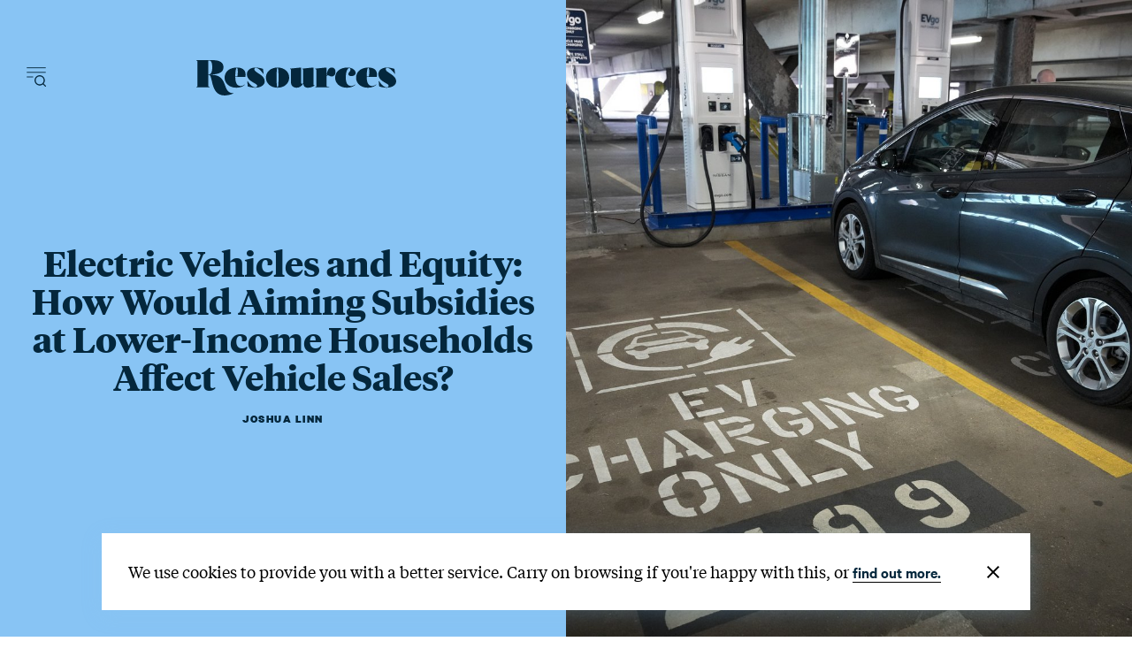

--- FILE ---
content_type: text/html; charset=utf-8
request_url: https://www.resources.org/common-resources/electric-vehicles-and-equity-how-would-aiming-subsidies-at-lower-income-households-affect-vehicle-sales/
body_size: 36194
content:


<!doctype html>
<html class="no-js" lang="en-US">
    <head>
        
        <meta charset="utf-8" />
        <title>Electric Vehicles and Equity: How Would Aiming Subsidies at Lower-Income Households Affect Vehicle Sales?</title>
        <meta name="description" content="Various proposals would make the electric vehicle tax credit more accessible and equitable, though the least costly option might simply be targeting subsidies to lower-income households." />
        <meta name="viewport" content="width=device-width, initial-scale=1" />
        
        
        

        
            <script>
                window.dataLayer = window.dataLayer || [];
                window.customDataLayer = window.customDataLayer || [];
            </script>
            
                
                <script>(function(w,d,s,l,i){w[l]=w[l]||[];w[l].push({'gtm.start':
                new Date().getTime(),event:'gtm.js'});var f=d.getElementsByTagName(s)[0],
                j=d.createElement(s),dl=l!='dataLayer'?'&l='+l:'';j.async=true;j.src=
                'https://www.googletagmanager.com/gtm.js?id='+i+dl;f.parentNode.insertBefore(j,f);
                })(window,document,'script','dataLayer','GTM\u002DW25W3RT');</script>
            

            

            
            <link rel="apple-touch-icon" sizes="180x180" href="/static/images/favicon/apple-touch-icon.77ffb21d0713.png">
            <link rel="icon" type="image/png" sizes="32x32" href="/static/images/favicon/favicon-32x32.4179b074d239.png">
            <link rel="icon" type="image/png" sizes="16x16" href="/static/images/favicon/favicon-16x16.a574b1b87c8f.png">
            <link rel="manifest" href="/static/images/favicon/site.322be0d45caf.webmanifest">
            <link rel="mask-icon" href="/static/images/favicon/safari-pinned-tab.bcb5d97e1615.svg" color="#5bbad5">
            <link rel="shortcut icon" href="/static/images/favicon/favicon.a8c1ca6e1248.ico">
            <meta name="msapplication-TileColor" content="#da532c">
            <meta name="msapplication-config" content="/static/images/favicon/browserconfig.4f8d5b38edb6.xml">
            <meta name="theme-color" content="#ffffff">

            
            <meta name="twitter:card" content="summary_large_image" />
            <meta name="twitter:site" content="@ResourcesMag" />
            <meta name="twitter:title" content="Electric Vehicles and Equity: How Would Aiming Subsidies at Lower-Income Households Affect Vehicle Sales?" />
            <meta name="twitter:description" content="Various proposals would make the electric vehicle tax credit more accessible and equitable, though the least costly option might simply be targeting subsidies to lower-income households.">
            
                
                <meta name="twitter:image" content="https://media.rff.org/images/ev_charging.width-600.jpg">
            

            
            <meta property="fb:app_id" content="2264846597062860" />
            <meta property="og:type" content="website" />
            <meta property="og:url" content="https://www.resources.org/common-resources/electric-vehicles-and-equity-how-would-aiming-subsidies-at-lower-income-households-affect-vehicle-sales/" />
            <meta property="og:title" content="Electric Vehicles and Equity: How Would Aiming Subsidies at Lower-Income Households Affect Vehicle Sales?" />
            
                
                <meta property="og:image" content="https://media.rff.org/images/ev_charging.width-600.jpg" />
                <meta property="og:image:width" content="600" />
                <meta property="og:image:height" content="400" />
            
            <meta property="og:description" content="Various proposals would make the electric vehicle tax credit more accessible and equitable, though the least costly option might simply be targeting subsidies to lower-income households." />
            <meta property="og:site_name" content="Resources for the Future" />
        

        
    <link rel="stylesheet" type="text/css" href="/static/css/magazine_main.6bd2d65b63f6.css">


        
    <style>
        :root {
            --section-color: #88C4F4;
        }
    </style>


        
        
    <!-- Fundraise Up: the new standard for online giving -->
<script>(function(w,d,s,n,a){if(!w[n]){var l="call,catch,on,once,set,then,track".split(","),i,o=function(n){return"function"==typeof n?o.l.push([arguments])&&o:function(){return o.l.push([n,arguments])&&o}},t=d.getElementsByTagName(s)[0],j=d.createElement(s);j.async=!0;j.src="https://cdn.fundraiseup.com/widget/"+a;t.parentNode.insertBefore(j,t);o.s=Date.now();o.v=4;o.h=w.location.href;o.l=[];for(i=0;i<7;i++){o[l[i]]=o(l[i])}w[n]=o}})(window,document,"script","FundraiseUp","AMAATEJY");</script>
<!-- End Fundraise Up -->


    </head>

    <body class="magazine-article-page  body--article body--article-hero-image ">
        
            
                <noscript><iframe src="https://www.googletagmanager.com/ns.html?id=GTM-W25W3RT"
                height="0" width="0" style="display:none;visibility:hidden"></iframe></noscript>
            
            
        

        <svg
    style="display: none;"
    xmlns="http://www.w3.org/2000/svg"
    xmlns:xlink="http://www.w3.org/1999/xlink"
>
    <symbol id="default-logo" viewBox="0 0 123 37">
        <g
            id="Symbols"
            stroke="none"
            stroke-width="1"
            fill="none"
            fill-rule="evenodd"
        >
            <g
                id="Header"
                transform="translate(-102.000000, -24.000000)"
                fill="#04273C"
            >
                <g id="Group-2" transform="translate(102.000000, 24.000000)">
                    <path
                        d="M5.71132867,23.2715983 C6.115023,23.2715983 6.43384498,23.3617692 6.6678042,23.5421138 C6.90176341,23.7224583 7.01874126,23.9523942 7.01874126,24.2319282 C7.01874126,24.4663761 6.92928761,24.6805321 6.75037762,24.8744024 C6.57146764,25.0682728 6.35356772,25.1652066 6.09667133,25.1652066 C5.92234878,25.1652066 5.78472778,25.1246297 5.6838042,25.0434746 C5.58288061,24.9623196 5.53700695,24.8496059 5.54618182,24.7053303 C5.54618182,24.4889168 5.617286,24.3018122 5.7594965,24.1440107 C5.901707,23.9862092 6.09208272,23.8712413 6.33062937,23.7991035 C6.33062937,23.7179484 6.26869992,23.6435574 6.14483916,23.5759282 C6.0209784,23.508299 5.87188898,23.4744849 5.69756643,23.4744849 C5.4223203,23.4744849 5.15625303,23.5917071 4.89935664,23.826155 C4.70668435,23.9974823 4.54612652,24.2702494 4.41767832,24.6444643 C4.28923013,25.0186792 4.12867229,25.5709761 3.936,26.3013715 L3.78461538,26.8829798 L3.78461538,26.8965055 L5.40855944,26.8965055 L5.32598601,27.167021 L3.70204196,27.167021 L1.2386014,36.2022375 C0.743158362,36.220272 0.330295358,36.2833916 0,36.3915983 L2.50472727,27.167021 L1.26612587,27.167021 L1.3486993,26.8965055 L2.5873007,26.8965055 L2.5873007,26.8829798 C2.78914786,26.1435671 2.99787305,25.5416762 3.21348252,25.077289 C3.42909199,24.6129018 3.68827821,24.2364383 3.99104895,23.947887 C4.20207099,23.7404908 4.4612572,23.5759288 4.76861538,23.4541963 C5.07597356,23.3324637 5.39020818,23.2715983 5.71132867,23.2715983 Z M5.22276923,31.9145674 C5.22276923,31.2022064 5.38332707,30.4380079 5.70444756,29.6219488 C6.02556804,28.8058898 6.48889208,28.1160822 7.09443357,27.5525055 C7.69997506,26.9889288 8.40184217,26.7071447 9.20005595,26.7071447 C9.78724769,26.7071447 10.248278,26.8852323 10.5831608,27.2414128 C10.9180436,27.5975932 11.0854825,28.1273474 11.0854825,28.8306911 C11.0854825,29.5430521 10.9249247,30.3072506 10.6038042,31.1233097 C10.2826837,31.9393687 9.81935967,32.6291763 9.21381818,33.192753 C8.6082767,33.7563297 7.90640959,34.0381138 7.10819581,34.0381138 C6.52100406,34.0381138 6.0599737,33.8600262 5.72509091,33.5038457 C5.39020812,33.1476653 5.22276923,32.6179111 5.22276923,31.9145674 Z M9.11748252,26.9776602 C8.6495641,26.9776602 8.20688321,27.2707157 7.78942658,27.8568354 C7.37196994,28.4429552 7.03709217,29.1755939 6.78478322,30.0547736 C6.53247427,30.9339532 6.40632168,31.7793056 6.40632168,32.5908561 C6.40632168,32.9966313 6.47054481,33.2941953 6.59899301,33.4835571 C6.7274412,33.6729189 6.92469797,33.7675983 7.19076923,33.7675983 C7.65868766,33.7675983 8.10136854,33.4745428 8.51882518,32.8884231 C8.93628181,32.3023033 9.27115958,31.5696646 9.52346853,30.6904849 C9.77577749,29.8113053 9.90193007,28.9659529 9.90193007,28.1544024 C9.90193007,27.7486272 9.83770694,27.4510632 9.70925874,27.2617014 C9.58081055,27.0723396 9.38355378,26.9776602 9.11748252,26.9776602 Z M17.2578462,26.7071447 C17.5055677,26.7071447 17.7028244,26.7792815 17.8496224,26.9235571 C17.9964203,27.0678327 18.0698182,27.2526831 18.0698182,27.4781138 C18.0698182,27.7486306 17.9734835,27.9785664 17.7808112,28.1679282 C17.5881389,28.35729 17.3633579,28.4519695 17.1064615,28.4519695 C16.9413139,28.4519695 16.8082802,28.4091383 16.7073566,28.3234746 C16.6064331,28.237811 16.555972,28.1183345 16.555972,27.9650416 C16.555972,27.7576454 16.6110204,27.5818121 16.7211189,27.4375365 C16.8312173,27.2932608 16.9826004,27.1805472 17.1752727,27.0993921 C17.1385732,27.0633232 17.0881122,27.045289 17.0238881,27.045289 C16.5284451,27.045289 15.9894295,27.5705347 15.4068252,28.6210416 C14.8242209,29.6715486 14.2760305,31.0579265 13.7622378,32.7802169 L13.486993,33.848753 L12.2896783,33.848753 L13.9411469,28.0461963 C14.005371,27.8478173 14.0374825,27.671984 14.0374825,27.5186911 C14.0374825,27.3112949 13.9411478,27.2075983 13.7484755,27.2075983 C13.5466284,27.2075983 13.36084,27.3135492 13.1911049,27.525454 C13.0213698,27.7373588 12.8493435,28.0912797 12.675021,28.5872272 L12.4961119,29.0876808 L12.2346294,29.0876808 L12.5786853,28.1002994 C12.9089807,27.171525 13.464052,26.7071447 14.2439161,26.7071447 C14.7668837,26.7071447 15.0283636,26.9686404 15.0283636,27.4916396 C15.0283636,27.7441219 14.9641405,28.1138227 14.8356923,28.600753 L14.3953007,30.3050004 C14.8907437,28.9975024 15.3563615,28.0709962 15.7921678,27.525454 C16.2279742,26.9799117 16.7165288,26.7071447 17.2578462,26.7071447 Z M23.1756084,32.6990622 C23.1480838,32.807269 23.1343217,32.906457 23.1343217,32.9966293 C23.1343217,33.1769738 23.1893701,33.3122302 23.2994685,33.4024024 C23.409567,33.4925747 23.5517754,33.5376602 23.7260979,33.5376602 C23.9554697,33.5376602 24.1687822,33.4407264 24.366042,33.2468561 C24.5633017,33.0529857 24.7582648,32.6990648 24.9509371,32.1850829 L25.1436084,31.6575777 L25.4050909,31.6575777 L25.1160839,32.5097014 C24.9234116,33.0687695 24.6734001,33.4632673 24.366042,33.6932066 C24.0586838,33.9231459 23.680226,34.0381138 23.2306574,34.0381138 C22.8177882,34.0381138 22.5104346,33.9389258 22.3085874,33.7405468 C22.1067403,33.5421678 22.0058182,33.2671465 22.0058182,32.9154746 C22.0058182,32.6810267 22.0471045,32.4240396 22.1296783,32.1445055 L23.5884755,27.167021 L22.3498741,27.167021 L22.4186853,26.8965055 L23.6572867,26.8965055 C23.9093749,26.0434467 24.0745194,25.4841643 24.1527201,25.2186581 L25.4426383,24.8271355 C25.3625219,25.1019183 25.1665096,25.7917083 24.8546014,26.8965055 L26.6712168,26.8965055 L26.6299301,27.167021 L24.772028,27.167021 L23.1756084,32.6990622 Z M32.994965,31.6575777 L32.6509091,32.6449591 C32.3206137,33.5737336 31.7655424,34.0381138 30.9856783,34.0381138 C30.3434374,34.0381138 30.0223217,33.7585839 30.0223217,33.1995158 C30.0223217,32.928999 30.0957196,32.5773324 30.2425175,32.1445055 L31.5499301,28.2761344 C31.6416788,28.023652 31.6875525,27.7982247 31.6875525,27.5998457 C31.6875525,27.29326 31.5407567,27.1399695 31.2471609,27.1399695 C30.9076906,27.1399695 30.542995,27.3496168 30.1530629,27.7689179 C29.7631309,28.188219 29.3709111,28.7765842 28.9763916,29.5340313 C28.5818722,30.2914784 28.2148828,31.1706449 27.8754126,32.1715571 L27.379972,33.848753 L26.1826574,33.848753 L28.9075804,24.8270622 C28.9222169,24.7781535 28.9712961,24.616405 29.0548183,24.3418167 C29.0743288,24.2776737 29.1452434,24.0469439 29.267562,23.6496273 L30.5461687,23.2474227 C30.537417,23.2810263 30.5276329,23.3160036 30.5168165,23.3523548 C30.2263166,24.3286508 29.5843941,26.4793815 28.591049,29.8045468 C29.086492,28.7044451 29.5819276,27.9131952 30.0773706,27.4307736 C30.5728137,26.9483519 31.114123,26.7071447 31.7013147,26.7071447 C32.4444793,26.7071447 32.816056,27.0497942 32.816056,27.7351035 C32.816056,28.0236547 32.7472455,28.3617957 32.6096224,28.7495365 L31.2746853,32.6990622 C31.2012864,32.9154757 31.1645874,33.0868004 31.1645874,33.2130416 C31.1645874,33.4294551 31.2746842,33.5376602 31.4948811,33.5376602 C31.6783786,33.5376602 31.8549922,33.4362179 32.0247273,33.2333303 C32.1944624,33.0304427 32.371076,32.6720133 32.5545734,32.1580313 L32.7334825,31.6575777 L32.994965,31.6575777 Z M39.5801958,27.5998457 C39.5801958,28.3302412 39.1627454,28.9704547 38.3278322,29.5205055 C37.4929189,30.0705564 36.5387466,30.5169025 35.4652867,30.8595571 C35.3643631,31.3104184 35.3139021,31.7477474 35.3139021,32.1715571 C35.3139021,33.0372109 35.6304304,33.4700313 36.2634965,33.4700313 C37.0525354,33.4700313 37.7589899,33.0191767 38.3828811,32.117454 L38.6030769,32.2256602 C38.3094811,32.7216077 37.9126738,33.1476653 37.4126434,33.5038457 C36.9126129,33.8600262 36.3873594,34.0381138 35.8368671,34.0381138 C35.2680251,34.0381138 34.8230506,33.8758061 34.5019301,33.551186 C34.1808096,33.2265658 34.0202518,32.7531684 34.0202518,32.1309798 C34.0202518,31.4456705 34.2243896,30.6724549 34.6326713,29.8113097 C35.0409531,28.9501645 35.5937308,28.2175257 36.291021,27.6133715 C36.9883112,27.0092173 37.7452267,26.7071447 38.5617902,26.7071447 C38.8553861,26.7071447 39.0985165,26.78379 39.2911888,26.9370829 C39.4838611,27.0903757 39.5801958,27.3112945 39.5801958,27.5998457 Z M38.259021,26.9641344 C37.9654251,26.9641344 37.6374284,27.1332049 37.275021,27.4713509 C36.9126136,27.8094969 36.5731485,28.2580972 36.2566154,28.8171653 C35.9400823,29.3762334 35.6992456,29.9713615 35.5340979,30.6025674 C36.4057107,30.3049989 37.0295925,30.016452 37.4057623,29.7369179 C37.7452325,29.4754183 38.0090061,29.1575658 38.1970909,28.7833509 C38.3851758,28.409136 38.4792168,28.0056211 38.4792168,27.5727942 C38.4792168,27.3293291 38.4608673,27.1670214 38.4241678,27.0858664 C38.3874684,27.0047113 38.33242,26.9641344 38.259021,26.9641344 Z"
                        id="for-the"
                    ></path>
                    <path
                        d="M1.26804124,0.343088907 L6.02891536,0.343088907 C6.68692565,0.343088907 7.32234761,0.403320263 7.93520033,0.523784783 C8.54805304,0.644249303 9.09316123,0.850303943 9.57054124,1.14195489 C10.0479212,1.43360583 10.4285293,1.82669468 10.7123769,2.32123324 C10.9962245,2.81577179 11.1381461,3.44344593 11.1381461,4.20427447 C11.1381461,5.18067111 10.8639793,5.99854953 10.3156374,6.65793427 C9.76729549,7.31731901 8.98350088,7.716748 7.96423005,7.85623324 L11.6026217,13.8096868 L8.66094334,13.8096868 L5.48702725,8.10350128 L3.70653774,8.10350128 L3.70653774,13.8096868 L1.26804124,13.8096868 L1.26804124,0.343088907 Z M5.60314613,6.04927447 C5.95150452,6.04927447 6.29985768,6.03342412 6.64821606,6.00172293 C6.99657445,5.97002174 7.31589818,5.89394002 7.60619683,5.7734755 C7.89649549,5.65301098 8.13195642,5.46914684 8.31258669,5.22187757 C8.49321697,4.97460829 8.58353075,4.62907051 8.58353075,4.18525385 C8.58353075,3.79215911 8.49966795,3.47515197 8.33193984,3.23422293 C8.16421173,2.99329389 7.94487826,2.81259982 7.67393285,2.6921353 C7.40298743,2.57167078 7.10301666,2.49241899 6.77401152,2.45437757 C6.44500638,2.41633614 6.12568265,2.39731571 5.81603075,2.39731571 L3.70653774,2.39731571 L3.70653774,6.04927447 L5.60314613,6.04927447 Z M14.7507335,0.343088907 L23.8273594,0.343088907 L23.8273594,2.51143942 L17.18923,2.51143942 L17.18923,5.82102705 L23.4790028,5.82102705 L23.4790028,7.98937757 L17.18923,7.98937757 L17.18923,11.6413363 L24.1757161,11.6413363 L24.1757161,13.8096868 L14.7507335,13.8096868 L14.7507335,0.343088907 Z M34.581258,3.23422293 C34.3232148,2.86648913 33.9780871,2.59703306 33.5458647,2.42584664 C33.1136422,2.25466022 32.6588478,2.16906829 32.1814678,2.16906829 C31.8976202,2.16906829 31.6234534,2.200769 31.3589591,2.26417138 C31.0944647,2.32757376 30.8557783,2.42901604 30.6428926,2.56850128 C30.430007,2.70798651 30.2590559,2.88868058 30.1300342,3.11058891 C30.0010126,3.33249723 29.9365028,3.59561316 29.9365028,3.89994458 C29.9365028,4.3564417 30.0977774,4.70514956 30.4203314,4.9460786 C30.7428855,5.18700764 31.1428465,5.39623235 31.6202266,5.57375901 C32.0976066,5.75128567 32.6201363,5.92246953 33.1878314,6.08731571 C33.7555266,6.2521619 34.2780563,6.48040704 34.7554363,6.77205798 C35.2328164,7.06370892 35.6327774,7.45045763 35.9553314,7.93231571 C36.2778855,8.41417379 36.4391601,9.05452821 36.4391601,9.85339818 C36.4391601,10.5761853 36.3036894,11.2070295 36.032744,11.7459497 C35.7617986,12.28487 35.397318,12.73185 34.9392912,13.0869033 C34.4812645,13.4419567 33.9490583,13.7082427 33.3426566,13.8857693 C32.736255,14.063296 32.0976075,14.152058 31.4266951,14.152058 C30.5751524,14.152058 29.7558773,14.0125748 28.9688454,13.7336044 C28.1818135,13.4546339 27.5044602,12.9854633 26.936765,12.3260786 L28.775314,10.5761817 C29.0720637,11.0199983 29.4623483,11.3655361 29.9461793,11.6128054 C30.4300104,11.8600747 30.9428637,11.9837075 31.4847545,11.9837075 C31.7686021,11.9837075 32.0524454,11.9456666 32.336293,11.8695838 C32.6201406,11.7935009 32.8781799,11.6793783 33.1104189,11.5272126 C33.3426578,11.3750469 33.5297363,11.1816726 33.6716601,10.9470838 C33.8135839,10.712495 33.8845447,10.4430389 33.8845447,10.1387075 C33.8845447,9.64416891 33.7232701,9.26376034 33.4007161,8.99747035 C33.078162,8.73118036 32.678201,8.50610529 32.200821,8.32223839 C31.7234409,8.13837149 31.2009112,7.96401757 30.6332161,7.79917138 C30.0655209,7.6343252 29.5429912,7.40925013 29.0656112,7.12393942 C28.5882312,6.83862872 28.1882701,6.45822015 27.8657161,5.98270231 C27.543162,5.50718447 27.3818874,4.87000012 27.3818874,4.07113014 C27.3818874,3.37370398 27.5270345,2.77139041 27.8173332,2.26417138 C28.1076318,1.75695235 28.4882399,1.33533285 28.9591689,0.999300247 C29.4300978,0.663267639 29.968755,0.412831999 30.5751566,0.247985814 C31.1815583,0.0831396287 31.8008528,0.000717772483 32.4330587,0.000717772483 C33.1555798,0.000717772483 33.8555116,0.1085002 34.5328752,0.324068288 C35.2102387,0.539636376 35.8198567,0.894684372 36.3617475,1.38922293 L34.581258,3.23422293 Z M39.5292126,7.13344973 C39.5292126,6.05560929 39.7098401,5.07605723 40.0711007,4.19476416 C40.4323612,3.3134711 40.9323125,2.56216418 41.5709696,1.94082087 C42.2096266,1.31947755 42.9708428,0.840796772 43.8546409,0.504764164 C44.738439,0.168731556 45.7093122,0.000717772483 46.7672895,0.000717772483 C47.838169,-0.0119627033 48.8187186,0.143370795 49.7089678,0.466722927 C50.599217,0.790075059 51.3668842,1.2624157 52.0119923,1.88375901 C52.6571004,2.50510232 53.1602772,3.25323917 53.5215377,4.128192 C53.8827983,5.00314483 54.0634259,5.97952682 54.0634259,7.05736726 C54.0634259,8.10984675 53.8827983,9.06720831 53.5215377,9.92948066 C53.1602772,10.791753 52.6571004,11.5335497 52.0119923,12.154893 C51.3668842,12.7762363 50.599217,13.2612573 49.7089678,13.6099703 C48.8187186,13.9586834 47.838169,14.1393775 46.7672895,14.152058 C45.7093122,14.152058 44.738439,13.9840442 43.8546409,13.6480116 C42.9708428,13.311979 42.2096266,12.8364683 41.5709696,12.2214652 C40.9323125,11.6064621 40.4323612,10.8678355 40.0711007,10.0055631 C39.7098401,9.14329078 39.5292126,8.18592922 39.5292126,7.13344973 Z M42.083828,6.98128478 C42.083828,7.7040719 42.1967202,8.36978689 42.422508,8.97844973 C42.6482959,9.58711257 42.9676196,10.1133444 43.3804888,10.5571611 C43.793358,11.0009777 44.2868583,11.3496856 44.8610045,11.6032951 C45.4351508,11.8569046 46.0770237,11.9837075 46.7866426,11.9837075 C47.4962616,11.9837075 48.14136,11.8569046 48.7219573,11.6032951 C49.3025546,11.3496856 49.7992804,11.0009777 50.2121496,10.5571611 C50.6250188,10.1133444 50.9443426,9.58711257 51.1701304,8.97844973 C51.3959182,8.36978689 51.5088105,7.7040719 51.5088105,6.98128478 C51.5088105,6.30921957 51.3959182,5.68154543 51.1701304,5.09824355 C50.9443426,4.51494166 50.6250188,4.00456017 50.2121496,3.56708375 C49.7992804,3.12960734 49.3025546,2.78723963 48.7219573,2.53997035 C48.14136,2.29270107 47.4962616,2.16906829 46.7866426,2.16906829 C46.0770237,2.16906829 45.4351508,2.29270107 44.8610045,2.53997035 C44.2868583,2.78723963 43.793358,3.12960734 43.3804888,3.56708375 C42.9676196,4.00456017 42.6482959,4.51494166 42.422508,5.09824355 C42.1967202,5.68154543 42.083828,6.30921957 42.083828,6.98128478 Z M68.6492475,8.86432602 C68.6492475,9.67587647 68.5073259,10.408163 68.2234783,11.0612075 C67.9396307,11.714252 67.5525717,12.2690145 67.0622895,12.7255116 C66.5720073,13.1820087 65.9914187,13.5338866 65.3205063,13.7811559 C64.6495938,14.0284252 63.9206326,14.152058 63.1336007,14.152058 C62.3465688,14.152058 61.6176075,14.0284252 60.9466951,13.7811559 C60.2757826,13.5338866 59.6919685,13.1820087 59.1952353,12.7255116 C58.698502,12.2690145 58.311443,11.714252 58.0340465,11.0612075 C57.75665,10.408163 57.6179538,9.67587647 57.6179538,8.86432602 L57.6179538,0.343088907 L60.0564503,0.343088907 L60.0564503,8.78824355 C60.0564503,9.11793592 60.1080582,9.4634737 60.2112755,9.82486726 C60.3144928,10.1862608 60.4854439,10.5191183 60.7241339,10.8234497 C60.9628239,11.1277811 61.2789221,11.3782168 61.6724381,11.5747642 C62.065954,11.7713115 62.5530034,11.8695838 63.1336007,11.8695838 C63.714198,11.8695838 64.2012473,11.7713115 64.5947633,11.5747642 C64.9882792,11.3782168 65.3043775,11.1277811 65.5430675,10.8234497 C65.7817575,10.5191183 65.9527086,10.1862608 66.0559259,9.82486726 C66.1591432,9.4634737 66.210751,9.11793592 66.210751,8.78824355 L66.210751,0.343088907 L68.6492475,0.343088907 L68.6492475,8.86432602 Z M72.9391951,0.343088907 L77.7000692,0.343088907 C78.3580795,0.343088907 78.9935015,0.403320263 79.6063542,0.523784783 C80.2192069,0.644249303 80.7643151,0.850303943 81.2416951,1.14195489 C81.7190751,1.43360583 82.0996832,1.82669468 82.3835307,2.32123324 C82.6673783,2.81577179 82.8093,3.44344593 82.8093,4.20427447 C82.8093,5.18067111 82.5351331,5.99854953 81.9867912,6.65793427 C81.4384493,7.31731901 80.6546547,7.716748 79.6353839,7.85623324 L83.2737755,13.8096868 L80.3320972,13.8096868 L77.1581811,8.10350128 L75.3776916,8.10350128 L75.3776916,13.8096868 L72.9391951,13.8096868 L72.9391951,0.343088907 Z M77.2743,6.04927447 C77.6226584,6.04927447 77.9710115,6.03342412 78.3193699,6.00172293 C78.6677283,5.97002174 78.987052,5.89394002 79.2773507,5.7734755 C79.5676493,5.65301098 79.8031103,5.46914684 79.9837405,5.22187757 C80.1643708,4.97460829 80.2546846,4.62907051 80.2546846,4.18525385 C80.2546846,3.79215911 80.1708218,3.47515197 80.0030937,3.23422293 C79.8353656,2.99329389 79.6160321,2.81259982 79.3450867,2.6921353 C79.0741413,2.57167078 78.7741705,2.49241899 78.4451654,2.45437757 C78.1161602,2.41633614 77.7968365,2.39731571 77.4871846,2.39731571 L75.3776916,2.39731571 L75.3776916,6.04927447 L77.2743,6.04927447 Z M95.8275168,3.50051159 C95.3243324,2.9679316 94.8372831,2.61288361 94.3663542,2.43535695 C93.8954252,2.25783029 93.4212779,2.16906829 92.9438979,2.16906829 C92.2342789,2.16906829 91.592406,2.29270107 91.0182598,2.53997035 C90.4441135,2.78723963 89.9506132,3.12960734 89.537744,3.56708375 C89.1248748,4.00456017 88.8055511,4.51494166 88.5797633,5.09824355 C88.3539754,5.68154543 88.2410832,6.30921957 88.2410832,6.98128478 C88.2410832,7.7040719 88.3539754,8.36978689 88.5797633,8.97844973 C88.8055511,9.58711257 89.1248748,10.1133444 89.537744,10.5571611 C89.9506132,11.0009777 90.4441135,11.3496856 91.0182598,11.6032951 C91.592406,11.8569046 92.2342789,11.9837075 92.9438979,11.9837075 C93.4986909,11.9837075 94.0373481,11.8537345 94.5598856,11.5937848 C95.0824232,11.333835 95.5694725,10.9185557 96.0210482,10.3479343 L98.0337755,11.75546 C97.4144717,12.5923714 96.6597065,13.2010251 95.7694573,13.5814394 C94.8792081,13.9618537 93.9309134,14.152058 92.9245447,14.152058 C91.8665674,14.152058 90.8956943,13.9840442 90.0118961,13.6480116 C89.128098,13.311979 88.3668818,12.8364683 87.7282248,12.2214652 C87.0895678,11.6064621 86.5896165,10.8678355 86.2283559,10.0055631 C85.8670954,9.14329078 85.6864678,8.18592922 85.6864678,7.13344973 C85.6864678,6.05560929 85.8670954,5.07605723 86.2283559,4.19476416 C86.5896165,3.3134711 87.0895678,2.56216418 87.7282248,1.94082087 C88.3668818,1.31947755 89.128098,0.840796772 90.0118961,0.504764164 C90.8956943,0.168731556 91.8665674,0.000717772483 92.9245447,0.000717772483 C93.8535004,0.000717772483 94.7147069,0.162391413 95.5081898,0.485743546 C96.3016728,0.809095678 97.0403105,1.35751803 97.7241252,2.13102705 L95.8275168,3.50051159 Z M100.969003,0.343088907 L110.045629,0.343088907 L110.045629,2.51143942 L103.407499,2.51143942 L103.407499,5.82102705 L109.697272,5.82102705 L109.697272,7.98937757 L103.407499,7.98937757 L103.407499,11.6413363 L110.393985,11.6413363 L110.393985,13.8096868 L100.969003,13.8096868 L100.969003,0.343088907 Z M120.799527,3.23422293 C120.541484,2.86648913 120.196356,2.59703306 119.764134,2.42584664 C119.331911,2.25466022 118.877117,2.16906829 118.399737,2.16906829 C118.115889,2.16906829 117.841723,2.200769 117.577228,2.26417138 C117.312734,2.32757376 117.074048,2.42901604 116.861162,2.56850128 C116.648276,2.70798651 116.477325,2.88868058 116.348303,3.11058891 C116.219282,3.33249723 116.154772,3.59561316 116.154772,3.89994458 C116.154772,4.3564417 116.316047,4.70514956 116.638601,4.9460786 C116.961155,5.18700764 117.361116,5.39623235 117.838496,5.57375901 C118.315876,5.75128567 118.838406,5.92246953 119.406101,6.08731571 C119.973796,6.2521619 120.496326,6.48040704 120.973706,6.77205798 C121.451086,7.06370892 121.851047,7.45045763 122.173601,7.93231571 C122.496155,8.41417379 122.657429,9.05452821 122.657429,9.85339818 C122.657429,10.5761853 122.521959,11.2070295 122.251013,11.7459497 C121.980068,12.28487 121.615587,12.73185 121.15756,13.0869033 C120.699534,13.4419567 120.167327,13.7082427 119.560926,13.8857693 C118.954524,14.063296 118.315877,14.152058 117.644964,14.152058 C116.793422,14.152058 115.974147,14.0125748 115.187115,13.7336044 C114.400083,13.4546339 113.722729,12.9854633 113.155034,12.3260786 L114.993583,10.5761817 C115.290333,11.0199983 115.680617,11.3655361 116.164449,11.6128054 C116.64828,11.8600747 117.161133,11.9837075 117.703024,11.9837075 C117.986871,11.9837075 118.270715,11.9456666 118.554562,11.8695838 C118.83841,11.7935009 119.096449,11.6793783 119.328688,11.5272126 C119.560927,11.3750469 119.748006,11.1816726 119.889929,10.9470838 C120.031853,10.712495 120.102814,10.4430389 120.102814,10.1387075 C120.102814,9.64416891 119.941539,9.26376034 119.618985,8.99747035 C119.296431,8.73118036 118.89647,8.50610529 118.41909,8.32223839 C117.94171,8.13837149 117.41918,7.96401757 116.851485,7.79917138 C116.28379,7.6343252 115.76126,7.40925013 115.28388,7.12393942 C114.8065,6.83862872 114.406539,6.45822015 114.083985,5.98270231 C113.761431,5.50718447 113.600157,4.87000012 113.600157,4.07113014 C113.600157,3.37370398 113.745304,2.77139041 114.035602,2.26417138 C114.325901,1.75695235 114.706509,1.33533285 115.177438,0.999300247 C115.648367,0.663267639 116.187024,0.412831999 116.793426,0.247985814 C117.399827,0.0831396287 118.019122,0.000717772483 118.651328,0.000717772483 C119.373849,0.000717772483 120.073781,0.1085002 120.751144,0.324068288 C121.428508,0.539636376 122.038126,0.894684372 122.580017,1.38922293 L120.799527,3.23422293 Z"
                        id="RESOURCES"
                    ></path>
                    <path
                        d="M44.3814433,20.7113402 L53.2258314,20.7113402 L53.2258314,22.8796907 L46.8199398,22.8796907 L46.8199398,26.4175258 L52.8581216,26.4175258 L52.8581216,28.5858763 L46.8199398,28.5858763 L46.8199398,34.1779381 L44.3814433,34.1779381 L44.3814433,20.7113402 Z M67.7535936,29.2325773 C67.7535936,30.0441278 67.611672,30.7764143 67.3278244,31.4294588 C67.0439768,32.0825033 66.6569178,32.6372658 66.1666356,33.0937629 C65.6763534,33.55026 65.0957648,33.9021379 64.4248524,34.1494072 C63.7539399,34.3966765 63.0249787,34.5203093 62.2379468,34.5203093 C61.4509149,34.5203093 60.7219536,34.3966765 60.0510412,34.1494072 C59.3801288,33.9021379 58.7963147,33.55026 58.2995814,33.0937629 C57.8028482,32.6372658 57.4157891,32.0825033 57.1383926,31.4294588 C56.8609961,30.7764143 56.7222999,30.0441278 56.7222999,29.2325773 L56.7222999,20.7113402 L59.1607964,20.7113402 L59.1607964,29.1564948 C59.1607964,29.4861872 59.2124043,29.831725 59.3156216,30.1931186 C59.4188389,30.5545121 59.58979,30.8873696 59.82848,31.191701 C60.06717,31.4960324 60.3832683,31.7464681 60.7767842,31.9430155 C61.1703002,32.1395628 61.6573495,32.2378351 62.2379468,32.2378351 C62.8185441,32.2378351 63.3055934,32.1395628 63.6991094,31.9430155 C64.0926253,31.7464681 64.4087236,31.4960324 64.6474136,31.191701 C64.8861036,30.8873696 65.0570547,30.5545121 65.160272,30.1931186 C65.2634893,29.831725 65.3150971,29.4861872 65.3150971,29.1564948 L65.3150971,20.7113402 L67.7535936,20.7113402 L67.7535936,29.2325773 Z M74.8497475,22.8796907 L70.6501146,22.8796907 L70.6501146,20.7113402 L81.4878769,20.7113402 L81.4878769,22.8796907 L77.288244,22.8796907 L77.288244,34.1779381 L74.8497475,34.1779381 L74.8497475,22.8796907 Z M95.4156916,29.2325773 C95.4156916,30.0441278 95.2737699,30.7764143 94.9899223,31.4294588 C94.7060747,32.0825033 94.3190157,32.6372658 93.8287335,33.0937629 C93.3384513,33.55026 92.7578627,33.9021379 92.0869503,34.1494072 C91.4160378,34.3966765 90.6870766,34.5203093 89.9000447,34.5203093 C89.1130128,34.5203093 88.3840515,34.3966765 87.7131391,34.1494072 C87.0422267,33.9021379 86.4584126,33.55026 85.9616793,33.0937629 C85.4649461,32.6372658 85.077887,32.0825033 84.8004905,31.4294588 C84.523094,30.7764143 84.3843978,30.0441278 84.3843978,29.2325773 L84.3843978,20.7113402 L86.8228943,20.7113402 L86.8228943,29.1564948 C86.8228943,29.4861872 86.8745022,29.831725 86.9777195,30.1931186 C87.0809368,30.5545121 87.2518879,30.8873696 87.4905779,31.191701 C87.7292679,31.4960324 88.0453662,31.7464681 88.4388821,31.9430155 C88.8323981,32.1395628 89.3194474,32.2378351 89.9000447,32.2378351 C90.480642,32.2378351 90.9676913,32.1395628 91.3612073,31.9430155 C91.7547232,31.7464681 92.0708215,31.4960324 92.3095115,31.191701 C92.5482015,30.8873696 92.7191526,30.5545121 92.8223699,30.1931186 C92.9255872,29.831725 92.977195,29.4861872 92.977195,29.1564948 L92.977195,20.7113402 L95.4156916,20.7113402 L95.4156916,29.2325773 Z M99.7056391,20.7113402 L104.466513,20.7113402 C105.124524,20.7113402 105.759945,20.7715716 106.372798,20.8920361 C106.985651,21.0125006 107.530759,21.2185552 108.008139,21.5102062 C108.485519,21.8018571 108.866127,22.194946 109.149975,22.6894845 C109.433822,23.1840231 109.575744,23.8116972 109.575744,24.5725258 C109.575744,25.5489224 109.301577,26.3668008 108.753235,27.0261856 C108.204893,27.6855703 107.421099,28.0849993 106.401828,28.2244845 L110.04022,34.1779381 L107.098541,34.1779381 L103.924625,28.4717526 L102.144136,28.4717526 L102.144136,34.1779381 L99.7056391,34.1779381 L99.7056391,20.7113402 Z M104.040744,26.4175258 C104.389102,26.4175258 104.737456,26.4016754 105.085814,26.3699742 C105.434172,26.338273 105.753496,26.2621913 106.043795,26.1417268 C106.334093,26.0212623 106.569554,25.8373981 106.750185,25.5901289 C106.930815,25.3428596 107.021129,24.9973218 107.021129,24.5535052 C107.021129,24.1604104 106.937266,23.8434033 106.769538,23.6024742 C106.60181,23.3615452 106.382476,23.1808511 106.111531,23.0603866 C105.840585,22.9399221 105.540615,22.8606703 105.211609,22.8226289 C104.882604,22.7845874 104.563281,22.765567 104.253629,22.765567 L102.144136,22.765567 L102.144136,26.4175258 L104.040744,26.4175258 Z M113.188331,20.7113402 L122.264957,20.7113402 L122.264957,22.8796907 L115.626828,22.8796907 L115.626828,26.1892784 L121.916601,26.1892784 L121.916601,28.3576289 L115.626828,28.3576289 L115.626828,32.0095876 L122.613314,32.0095876 L122.613314,34.1779381 L113.188331,34.1779381 L113.188331,20.7113402 Z"
                        id="FUTURE"
                    ></path>
                </g>
            </g>
        </g>
    </symbol>

    <symbol id="full-logo">
        <g fill="currentColor" fill-rule="evenodd">
            <path
                d="M71.44 29.298c.401 0 .718.09.95.268a.829.829 0 0 1 .349.685.92.92 0 0 1-.267.638.85.85 0 0 1-.649.289.636.636 0 0 1-.41-.121.374.374 0 0 1-.136-.336c0-.215.07-.4.211-.557.142-.157.33-.271.567-.343 0-.08-.061-.154-.184-.221a.914.914 0 0 0-.444-.1c-.273 0-.538.115-.793.348-.19.17-.35.441-.478.813-.127.371-.287.92-.478 1.645l-.15.577v.013h1.612l-.082.269h-1.612L67 42.135c-.492.018-.902.08-1.23.188l2.487-9.158h-1.23l.082-.269h1.23v-.013c.2-.734.408-1.332.622-1.793.214-.46.471-.834.772-1.12.21-.207.466-.37.772-.491.305-.12.617-.181.936-.181zm-.485 8.58c0-.707.16-1.466.479-2.276a5.526 5.526 0 0 1 1.38-2.054c.6-.56 1.298-.84 2.09-.84.583 0 1.04.177 1.373.53.333.354.499.88.499 1.579 0 .707-.16 1.466-.478 2.276a5.526 5.526 0 0 1-1.38 2.054c-.601.56-1.298.84-2.09.84-.584 0-1.041-.177-1.374-.53-.332-.354-.499-.88-.499-1.579zm3.867-4.901c-.464 0-.904.291-1.318.873-.415.582-.747 1.31-.998 2.182a9.119 9.119 0 0 0-.376 2.518c0 .403.064.698.192.886.127.188.323.282.587.282.465 0 .904-.29 1.319-.873.414-.582.747-1.309.997-2.182s.376-1.712.376-2.518c0-.403-.064-.698-.191-.886-.128-.188-.324-.282-.588-.282zm8.082-.269c.246 0 .442.072.587.215a.739.739 0 0 1 .219.55.924.924 0 0 1-.287.686.925.925 0 0 1-.67.282.591.591 0 0 1-.396-.128.441.441 0 0 1-.15-.356c0-.206.055-.38.164-.523.11-.144.26-.256.45-.336a.205.205 0 0 0-.15-.054c-.491 0-1.026.522-1.605 1.565-.578 1.043-1.122 2.419-1.633 4.129l-.273 1.06h-1.189l1.64-5.76c.064-.197.096-.372.096-.524 0-.206-.096-.309-.287-.309-.2 0-.385.105-.554.316-.168.21-.339.562-.512 1.054l-.178.497h-.26l.342-.98c.328-.923.88-1.384 1.654-1.384.519 0 .778.26.778.78 0 .25-.063.617-.19 1.1l-.438 1.692c.492-1.298.954-2.218 1.387-2.76.432-.54.917-.812 1.455-.812zm5.875 5.95a1.206 1.206 0 0 0-.041.295c0 .179.055.313.164.402.11.09.25.135.424.135.227 0 .439-.096.635-.289.196-.192.39-.544.58-1.054l.192-.524h.26l-.287.846c-.192.555-.44.947-.745 1.175-.305.228-.681.343-1.127.343-.41 0-.715-.099-.916-.296-.2-.197-.3-.47-.3-.819 0-.233.04-.488.123-.765l1.448-4.942h-1.23l.069-.269h1.23l.491-1.665 1.28-.389c-.079.273-.273.958-.583 2.054h1.803l-.04.269h-1.845l-1.585 5.492zm9.749-1.035l-.342.98c-.328.923-.879 1.384-1.653 1.384-.638 0-.957-.278-.957-.833 0-.269.073-.618.219-1.047l1.298-3.84c.091-.252.137-.475.137-.672 0-.305-.146-.457-.438-.457-.337 0-.699.208-1.086.625-.387.416-.776 1-1.168 1.752a18.67 18.67 0 0 0-1.093 2.619l-.492 1.665h-1.189l2.706-8.957a191.445 191.445 0 0 1 .357-1.169l1.27-.4a8118.78 8118.78 0 0 1-1.941 6.51c.491-1.092.983-1.877 1.475-2.356.492-.48 1.03-.719 1.612-.719.738 0 1.107.34 1.107 1.021 0 .286-.068.622-.205 1.007l-1.325 3.921c-.073.215-.11.385-.11.51 0 .215.11.323.328.323.183 0 .358-.1.526-.302.169-.202.344-.558.526-1.068l.178-.497h.26zm6.537-4.028c0 .725-.414 1.36-1.243 1.907-.829.546-1.776.989-2.842 1.329-.1.448-.15.882-.15 1.303 0 .859.314 1.289.943 1.289.783 0 1.484-.448 2.104-1.343l.218.107a4.144 4.144 0 0 1-1.182 1.27c-.496.353-1.017.53-1.564.53-.565 0-1.006-.162-1.325-.484-.32-.322-.478-.792-.478-1.41 0-.68.202-1.448.608-2.303a6.58 6.58 0 0 1 1.646-2.182c.692-.6 1.444-.9 2.254-.9.292 0 .533.077.725.229.19.152.286.371.286.658zm-1.311-.631c-.292 0-.617.167-.977.503-.36.336-.697.781-1.011 1.336a7.365 7.365 0 0 0-.718 1.773c.866-.296 1.485-.582 1.859-.86.337-.26.599-.575.785-.946.187-.372.28-.772.28-1.202 0-.242-.018-.403-.054-.484-.037-.08-.091-.12-.164-.12zM67.001 6.478h4.727c.653 0 1.284.06 1.892.18.609.12 1.15.324 1.624.613.474.29.852.68 1.133 1.171.282.491.423 1.114.423 1.87 0 .97-.272 1.781-.816 2.436-.545.654-1.323 1.05-2.335 1.19l3.612 5.91h-2.92l-3.151-5.665h-1.768v5.665h-2.42V6.478zm4.304 5.665c.346 0 .692-.015 1.038-.047.345-.031.662-.107.95-.226.289-.12.523-.302.702-.548.18-.245.269-.589.269-1.03 0-.39-.083-.704-.25-.943a1.546 1.546 0 0 0-.653-.538 3.049 3.049 0 0 0-.894-.237 8.281 8.281 0 0 0-.95-.056h-2.095v3.625h1.883zm9.082-5.665h9.01v2.153h-6.59v3.286h6.245v2.153h-6.244v3.625h6.936v2.153h-9.357V6.478zm19.687 2.87a2.227 2.227 0 0 0-1.028-.802 3.645 3.645 0 0 0-2.17-.16c-.263.063-.5.163-.712.302a1.59 1.59 0 0 0-.509.538c-.128.22-.192.481-.192.784 0 .453.16.799.48 1.038.32.24.718.447 1.192.623.474.177.992.347 1.556.51.564.164 1.082.39 1.556.68.474.29.871.674 1.192 1.152.32.478.48 1.114.48 1.907 0 .718-.135 1.344-.404 1.88-.269.534-.63.978-1.085 1.33a4.724 4.724 0 0 1-1.585.794 6.737 6.737 0 0 1-1.902.264 7.25 7.25 0 0 1-2.44-.416 4.702 4.702 0 0 1-2.018-1.397l1.825-1.737c.295.44.682.783 1.163 1.029a3.31 3.31 0 0 0 2.373.255c.281-.076.538-.189.768-.34.23-.151.416-.343.557-.576.141-.233.212-.5.212-.803 0-.49-.16-.868-.48-1.133a4.262 4.262 0 0 0-1.192-.67 19.366 19.366 0 0 0-1.556-.52 6.613 6.613 0 0 1-1.557-.67 3.756 3.756 0 0 1-1.19-1.133c-.321-.472-.481-1.104-.481-1.897 0-.693.144-1.29.432-1.794a3.909 3.909 0 0 1 1.134-1.256 4.987 4.987 0 0 1 1.604-.746 7 7 0 0 1 3.93.076 4.85 4.85 0 0 1 1.815 1.057l-1.768 1.832zm4.913 3.872c0-1.07.179-2.043.538-2.918a6.537 6.537 0 0 1 1.489-2.237 6.541 6.541 0 0 1 2.267-1.426c.877-.334 1.841-.5 2.892-.5 1.063-.013 2.036.141 2.92.462a6.4 6.4 0 0 1 2.287 1.407 6.49 6.49 0 0 1 1.498 2.228c.359.869.538 1.838.538 2.908 0 1.045-.18 1.996-.538 2.852a6.533 6.533 0 0 1-1.498 2.21 6.86 6.86 0 0 1-2.287 1.444c-.884.346-1.857.525-2.92.538-1.05 0-2.015-.167-2.892-.5a6.613 6.613 0 0 1-2.267-1.417 6.5 6.5 0 0 1-1.49-2.2c-.358-.856-.537-1.806-.537-2.851zm2.536-.151c0 .717.112 1.378.336 1.983.224.604.541 1.126.951 1.567.41.44.9.787 1.47 1.038.57.252 1.207.378 1.912.378a4.75 4.75 0 0 0 1.921-.378 4.399 4.399 0 0 0 1.48-1.038c.41-.44.727-.963.95-1.567a5.66 5.66 0 0 0 .337-1.983c0-.667-.112-1.29-.336-1.87a4.619 4.619 0 0 0-.951-1.52 4.351 4.351 0 0 0-1.48-1.02 4.856 4.856 0 0 0-1.921-.368c-.705 0-1.342.123-1.912.368-.57.246-1.06.586-1.47 1.02-.41.434-.727.941-.95 1.52a5.134 5.134 0 0 0-.337 1.87zm26.374 1.87c0 .805-.14 1.532-.423 2.18a4.888 4.888 0 0 1-1.153 1.653 5.086 5.086 0 0 1-1.729 1.048 6.231 6.231 0 0 1-2.17.368 6.231 6.231 0 0 1-2.172-.368 5.192 5.192 0 0 1-1.739-1.048 4.715 4.715 0 0 1-1.153-1.653c-.275-.648-.413-1.375-.413-2.18v-8.46h2.421v8.384c0 .327.051.67.154 1.029.102.359.272.69.509.991.237.302.55.551.941.746.391.195.875.293 1.451.293.576 0 1.06-.098 1.45-.293.391-.195.705-.444.942-.746s.407-.632.51-.991c.102-.359.153-.702.153-1.03V6.479h2.421v8.46zm4.259-8.46h4.727c.653 0 1.284.06 1.892.179.609.12 1.15.324 1.624.613.474.29.852.68 1.133 1.171.282.491.423 1.114.423 1.87 0 .97-.272 1.781-.817 2.436-.544.654-1.322 1.05-2.334 1.19l3.612 5.91h-2.92l-3.151-5.665h-1.768v5.665h-2.421V6.478zm4.304 5.664c.346 0 .692-.015 1.037-.047.346-.031.663-.107.952-.226.288-.12.522-.302.7-.548.18-.245.27-.589.27-1.03 0-.39-.083-.704-.25-.943a1.546 1.546 0 0 0-.653-.538 3.049 3.049 0 0 0-.894-.237 8.281 8.281 0 0 0-.95-.056h-2.095v3.625h1.883zm18.42-2.53c-.5-.529-.984-.881-1.451-1.057a3.977 3.977 0 0 0-1.412-.265c-.705 0-1.342.123-1.912.368-.57.246-1.06.586-1.47 1.02-.41.434-.727.941-.951 1.52a5.134 5.134 0 0 0-.336 1.87c0 .717.112 1.378.336 1.983.224.604.541 1.126.951 1.567.41.44.9.787 1.47 1.038.57.252 1.207.378 1.912.378.55 0 1.085-.129 1.604-.387.519-.258 1.002-.67 1.45-1.237l1.999 1.398c-.615.83-1.364 1.435-2.248 1.812a7.112 7.112 0 0 1-2.825.567c-1.05 0-2.014-.167-2.891-.5a6.613 6.613 0 0 1-2.267-1.417 6.5 6.5 0 0 1-1.49-2.2c-.358-.856-.538-1.806-.538-2.851 0-1.07.18-2.043.538-2.918a6.537 6.537 0 0 1 1.49-2.237 6.541 6.541 0 0 1 2.267-1.426c.877-.334 1.841-.5 2.891-.5.923 0 1.778.16 2.565.481.788.321 1.522.866 2.2 1.633l-1.882 1.36zm5.104-3.135h9.011v2.153h-6.59v3.286h6.244v2.153h-6.244v3.625h6.936v2.153h-9.357V6.478zm19.688 2.87a2.227 2.227 0 0 0-1.028-.802 3.645 3.645 0 0 0-2.171-.16c-.263.063-.5.163-.711.302a1.59 1.59 0 0 0-.51.538c-.128.22-.192.481-.192.784 0 .453.16.799.48 1.038.32.24.718.447 1.192.623.474.177.993.347 1.556.51.564.164 1.083.39 1.557.68.474.29.87.674 1.19 1.152.321.478.481 1.114.481 1.907 0 .718-.134 1.344-.403 1.88-.27.534-.631.978-1.086 1.33a4.724 4.724 0 0 1-1.585.794 6.737 6.737 0 0 1-1.902.264 7.25 7.25 0 0 1-2.44-.416 4.702 4.702 0 0 1-2.018-1.397l1.826-1.737c.294.44.682.783 1.162 1.029a3.31 3.31 0 0 0 2.373.255c.282-.076.538-.189.768-.34.231-.151.417-.343.558-.576.14-.233.211-.5.211-.803 0-.49-.16-.868-.48-1.133a4.262 4.262 0 0 0-1.192-.67 19.366 19.366 0 0 0-1.556-.52 6.613 6.613 0 0 1-1.556-.67 3.756 3.756 0 0 1-1.192-1.133c-.32-.472-.48-1.104-.48-1.897 0-.693.144-1.29.432-1.794a3.909 3.909 0 0 1 1.134-1.256 4.987 4.987 0 0 1 1.604-.746 7 7 0 0 1 3.93.076 4.85 4.85 0 0 1 1.815 1.057l-1.767 1.832zM109.698 26.62h8.781v2.154h-6.36v3.512h5.995v2.153h-5.995v5.552h-2.42V26.62zm23.204 8.46c0 .806-.14 1.533-.423 2.182a4.888 4.888 0 0 1-1.152 1.652 5.086 5.086 0 0 1-1.73 1.048 6.231 6.231 0 0 1-2.17.368 6.231 6.231 0 0 1-2.172-.368 5.192 5.192 0 0 1-1.739-1.048 4.715 4.715 0 0 1-1.153-1.652c-.275-.649-.413-1.376-.413-2.181v-8.46h2.421v8.384c0 .328.051.67.154 1.03.102.358.272.689.51.99.236.303.55.552.94.747.391.195.875.292 1.451.292.577 0 1.06-.097 1.45-.292.392-.195.705-.444.942-.746s.407-.633.51-.992c.102-.358.153-.701.153-1.029v-8.384h2.421v8.46zm7.045-6.306h-4.17V26.62h10.76v2.153h-4.169V39.99h-2.42V28.774zm20.418 6.307c0 .805-.14 1.532-.423 2.18a4.888 4.888 0 0 1-1.153 1.653 5.086 5.086 0 0 1-1.729 1.048 6.231 6.231 0 0 1-2.17.368 6.231 6.231 0 0 1-2.172-.368 5.192 5.192 0 0 1-1.739-1.048 4.715 4.715 0 0 1-1.153-1.652c-.275-.649-.413-1.376-.413-2.181v-8.46h2.421v8.384c0 .328.051.67.154 1.03.102.358.272.689.509.99.237.303.55.552.941.747.391.195.875.292 1.451.292.577 0 1.06-.097 1.45-.292.391-.195.705-.444.942-.746s.407-.633.51-.992c.102-.358.153-.701.153-1.029v-8.384h2.421v8.46zm4.26-8.46h4.726c.653 0 1.284.06 1.892.18.609.119 1.15.323 1.624.613.474.29.852.68 1.133 1.17.282.492.423 1.115.423 1.87 0 .97-.272 1.782-.817 2.436-.544.655-1.322 1.051-2.334 1.19l3.612 5.91h-2.92l-3.151-5.665h-1.768v5.666h-2.42V26.62zm4.303 5.665c.346 0 .692-.016 1.037-.047.346-.032.663-.107.952-.227.288-.12.522-.302.7-.547.18-.246.27-.589.27-1.03 0-.39-.083-.705-.25-.944a1.546 1.546 0 0 0-.653-.538 3.049 3.049 0 0 0-.894-.236 8.281 8.281 0 0 0-.95-.057h-2.095v3.626h1.883zm9.082-5.665h9.01v2.153h-6.59v3.285h6.245v2.153h-6.244v3.626h6.936v2.153h-9.357V26.62z"
            />
            <g fill-rule="nonzero">
                <path
                    d="M5.512 38.01L22.09 9.055a.794.794 0 0 1 1.378.001l4.454 7.805 6.504 11.396L28.382 38.8a.794.794 0 0 1-.689.399H6.201a.794.794 0 0 1-.69-1.188z"
                />
                <path
                    d="M34.425 28.257l5.574-9.762a.794.794 0 0 1 1.379 0L52.52 38.012a.794.794 0 0 1-.689 1.187H41.149a.794.794 0 0 1-.69-.4l-6.034-10.542z"
                />
            </g>
        </g>
    </symbol>

    <symbol id="rff-logo-icon" viewBox="0 0 30 36">
        <g fill="currentColor" fill-rule="nonzero">
            <path
                d="M.09 18.693 10.57.387a.502.502 0 0 1 .872 0l2.816 4.934 4.112 7.205-3.821 6.666a.502.502 0 0 1-.436.252H.526a.502.502 0 0 1-.436-.751Z"
            />
            <path
                d="m18.369 12.527 3.524-6.172a.502.502 0 0 1 .872 0l7.044 12.338a.502.502 0 0 1-.436.751H22.62a.502.502 0 0 1-.436-.252l-3.815-6.665ZM3.595 35.594V31.67h1.083l2.475 3.925h3.443L7.81 31.34c1.45-.542 2.36-1.78 2.36-3.578 0-2.592-1.76-4.042-4.313-4.042H.52v11.874h3.075Zm1.934-6.4H3.595V26.33h1.934c1.102 0 1.605.56 1.605 1.431 0 .87-.503 1.431-1.605 1.431Zm9.167 6.4v-4.196h4.854v-2.63h-4.854v-2.36h5.28V23.72H11.62v11.874h3.075Zm9.824 0v-4.196h4.855v-2.63H24.52v-2.36h5.28V23.72h-8.355v11.874h3.075Z"
            />
        </g>
    </symbol>

    <symbol id="magazine-logo" width="49" height="13" fill="none">
        <path
            d="M25.868 11.161V7.483h1.129l2.56 3.678h2.426L29.254 7.34c1.449-.338 2.358-1.333 2.358-2.907 0-2.024-1.448-3.132-3.621-3.132h-4.262v9.861h2.14zm1.988-5.364h-1.988V3.05h1.988c1.078 0 1.634.546 1.634 1.38 0 .82-.556 1.366-1.634 1.366zm7.496 5.364V7.387h4.396V5.604h-4.396V3.1h4.75V1.3h-6.89v9.861h2.14zm8.439 0V7.387h4.396V5.604h-4.396V3.1h4.75V1.3h-6.89v9.861h2.14z"
            fill="#04273C"
        />
        <path
            fill-rule="evenodd"
            clip-rule="evenodd"
            d="M7 .438a.312.312 0 01.115.118l4.236 7.655-2.336 4.204a.305.305 0 01-.267.16H.438a.312.312 0 01-.306-.317c0-.055.014-.11.04-.158L6.583.556A.302.302 0 017 .438z"
            fill="#04273C"
        />
        <path
            fill-rule="evenodd"
            clip-rule="evenodd"
            d="M18.386 12.23a.322.322 0 00-.04-.13L14.04 4.32a.302.302 0 00-.533 0L11.35 8.212l2.333 4.203c.055.098.156.16.266.16h4.13a.299.299 0 00.152-.042.317.317 0 00.154-.25v-.052z"
            fill="#04273C"
        />
    </symbol>

    <symbol id="intranet-logo">
        <g fill="#04273C" fill-rule="evenodd">
            <text
                font-family="Calibre-Semibold, Calibre"
                font-size="30"
                font-weight="500"
                transform="translate(-121 -31)"
            >
                <tspan x="150.379" y="50">RFF</tspan>
            </text>
            <text
                font-family="PlayfairDisplay-Italic, Playfair Display"
                font-size="20"
                font-style="italic"
                transform="translate(-121 -31)"
            >
                <tspan x="121.288" y="49.8">my</tspan>
            </text>
        </g>
    </symbol>

    <symbol id="logo-refined" width="51" height="33">
        <g fill="#04273C" fill-rule="nonzero">
            <path
                d="M.69 31.155L18.158.645a.836.836 0 0 1 1.452 0l4.693 8.224 6.853 12.008-6.368 11.11a.836.836 0 0 1-.726.42H1.416a.836.836 0 0 1-.726-1.252z"
            />
            <path
                d="M31.155 20.878l5.873-10.286a.836.836 0 0 1 1.453 0l11.74 20.564a.836.836 0 0 1-.725 1.25H38.24c-.3 0-.577-.16-.726-.42l-6.36-11.108z"
            />
        </g>
    </symbol>

    <symbol id="magnifying-glass">
        <g fill="currentColor" fill-rule="evenodd">
            <path
                d="M7.07.98a5.961 5.961 0 0 0-5.955 5.954A5.962 5.962 0 0 0 7.07 12.89a5.962 5.962 0 0 0 5.955-5.955A5.962 5.962 0 0 0 7.07.98zm0 12.816A6.87 6.87 0 0 1 .208 6.934 6.87 6.87 0 0 1 7.07.073a6.87 6.87 0 0 1 6.861 6.861 6.87 6.87 0 0 1-6.861 6.862z"
            />
            <path
                d="M16.721 16.96a.452.452 0 0 0 .321-.774l-4.895-4.895a.453.453 0 1 0-.641.64l4.895 4.896a.452.452 0 0 0 .32.133"
            />
        </g>
    </symbol>

    <symbol id="magnifying-glass-magazine">
        <g
            fill="#04273C"
            stroke="#04273C"
            stroke-width=".5"
            fill-rule="evenodd"
        >
            <path
                d="M8.077 1.594a5.961 5.961 0 0 0-5.954 5.954 5.962 5.962 0 0 0 5.954 5.955 5.962 5.962 0 0 0 5.955-5.955 5.962 5.962 0 0 0-5.955-5.954zm0 12.816a6.87 6.87 0 0 1-6.861-6.862A6.87 6.87 0 0 1 8.077.687a6.87 6.87 0 0 1 6.862 6.861 6.87 6.87 0 0 1-6.862 6.862z"
            />
            <path
                d="M17.73 17.574a.452.452 0 0 0 .32-.774l-4.895-4.895a.453.453 0 1 0-.641.64l4.895 4.896a.452.452 0 0 0 .32.133"
            />
        </g>
    </symbol>

    <symbol id="home" viewBox="0 0 512 512">
        <g>
            <path
                d="M506.555,208.064L263.859,30.367c-4.68-3.426-11.038-3.426-15.716,0L5.445,208.064 c-5.928,4.341-7.216,12.665-2.875,18.593s12.666,7.214,18.593,2.875L256,57.588l234.837,171.943c2.368,1.735,5.12,2.57,7.848,2.57 c4.096,0,8.138-1.885,10.744-5.445C513.771,220.729,512.483,212.405,506.555,208.064z"
            />
        </g>
        <g>
            <path
                d="M442.246,232.543c-7.346,0-13.303,5.956-13.303,13.303v211.749H322.521V342.009c0-36.68-29.842-66.52-66.52-66.52 s-66.52,29.842-66.52,66.52v115.587H83.058V245.847c0-7.347-5.957-13.303-13.303-13.303s-13.303,5.956-13.303,13.303v225.053 c0,7.347,5.957,13.303,13.303,13.303h133.029c6.996,0,12.721-5.405,13.251-12.267c0.032-0.311,0.052-0.651,0.052-1.036v-128.89 c0-22.009,17.905-39.914,39.914-39.914s39.914,17.906,39.914,39.914v128.89c0,0.383,0.02,0.717,0.052,1.024 c0.524,6.867,6.251,12.279,13.251,12.279h133.029c7.347,0,13.303-5.956,13.303-13.303V245.847  C455.549,238.499,449.593,232.543,442.246,232.543z"
            />
        </g>
    </symbol>

    <symbol id="close" width="24" height="24" viewBox="0 0 24 24">
        <path
            d="M19 6.41L17.59 5 12 10.59 6.41 5 5 6.41 10.59 12 5 17.59 6.41 19 12 13.41 17.59 19 19 17.59 13.41 12z"
        />
        <path d="M0 0h24v24H0z" fill="none" />
    </symbol>

    <symbol id="close-small" viewbox="0 0 9 9">
        <g fill="none" fill-rule="evenodd" stroke="#04273C">
            <path d="M8.071 1L1 8.071" />
            <path d="M1 1l7.071 7.071" />
        </g>
    </symbol>

    <symbol id="twitter-icon" viewbox="0 0 1200 1227">
        <path d="M714.163 519.284L1160.89 0H1055.03L667.137 450.887L357.328 0H0L468.492 681.821L0 1226.37H105.866L515.491 750.218L842.672 1226.37H1200L714.137 519.284H714.163ZM569.165 687.828L521.697 619.934L144.011 79.6944H306.615L611.412 515.685L658.88 583.579L1055.08 1150.3H892.476L569.165 687.854V687.828Z"/>
    </symbol>

    <symbol id="twitter-icon-black" viewbox="0 0 1200 1227">
        <path d="M714.163 519.284L1160.89 0H1055.03L667.137 450.887L357.328 0H0L468.492 681.821L0 1226.37H105.866L515.491 750.218L842.672 1226.37H1200L714.137 519.284H714.163ZM569.165 687.828L521.697 619.934L144.011 79.6944H306.615L611.412 515.685L658.88 583.579L1055.08 1150.3H892.476L569.165 687.854V687.828Z" fill="black"/>
    </symbol>

    <symbol id="facebook-icon" viewbox="0 0 7 17">
        <path
            d="M4.658 5.537V4.081c0-.219.009-.388.027-.507.018-.12.06-.238.123-.354a.508.508 0 0 1 .31-.241c.143-.045.333-.067.57-.067h1.294V0h-2.07C3.717 0 2.857.32 2.334.959c-.522.639-.783 1.58-.783 2.825v1.753H0v2.912h1.55v8.45h3.108v-8.45h2.069L7 5.537H4.658z"
            fill="#04273C"
            fill-rule="evenodd"
        />
    </symbol>

    <symbol id="linkedin-icon" viewbox="0 0 17 16">
        <g fill="#04273C" fill-rule="evenodd">
            <path
                d="M.26 5.069h3.494v10.494H.26zM15.22 6.036c-.734-.802-1.705-1.202-2.912-1.202-.445 0-.85.054-1.213.164-.363.11-.67.263-.921.46-.25.198-.45.382-.598.55-.141.162-.279.35-.414.561V5.077H5.68l.01.508c.007.34.01 1.384.01 3.135 0 1.75-.006 4.034-.02 6.851h3.483V9.715c0-.36.04-.646.117-.858a2.25 2.25 0 0 1 .672-.905c.3-.244.673-.366 1.118-.366.607 0 1.053.21 1.34.63.285.42.428 1.001.428 1.742v5.613h3.484V9.556c0-1.546-.367-2.72-1.101-3.52zM2.025.026C1.44.026.965.197.601.54.237.882.056 1.314.056 1.837c0 .515.176.946.53 1.291.352.346.818.52 1.397.52h.021c.593 0 1.072-.174 1.435-.52.364-.345.542-.776.535-1.291-.007-.523-.187-.955-.54-1.297C3.08.197 2.61.026 2.025.026z"
            />
        </g>
    </symbol>

    <symbol id="instagram-icon" viewbox="0 0 17 17">
        <path
            d="M16.454.736a2.084 2.084 0 0 0-1.527-.638H2.373C1.78.098 1.27.311.845.736a2.084 2.084 0 0 0-.637 1.527v12.554c0 .593.212 1.103.637 1.528.425.425.935.637 1.528.637h12.553c.594 0 1.103-.212 1.528-.637.425-.425.638-.935.638-1.528V2.263c0-.593-.213-1.102-.638-1.527zM6.27 6.182a3.317 3.317 0 0 1 2.39-.962c.939 0 1.74.321 2.403.962.663.642.995 1.417.995 2.325 0 .909-.332 1.684-.995 2.325-.664.641-1.464.962-2.402.962-.93 0-1.728-.321-2.39-.962-.664-.641-.996-1.416-.996-2.325 0-.908.332-1.683.995-2.325zm8.91 8.184a.64.64 0 0 1-.198.478.655.655 0 0 1-.473.193H2.758a.649.649 0 0 1-.478-.193.649.649 0 0 1-.193-.478V7.243h1.55c-.146.462-.22.942-.22 1.44 0 1.407.513 2.607 1.54 3.6 1.025.993 2.26 1.49 3.704 1.49.953 0 1.832-.228 2.638-.682a5.131 5.131 0 0 0 1.913-1.852 4.87 4.87 0 0 0 .704-2.556c0-.498-.074-.978-.22-1.44h1.484v7.123zm0-9.816a.732.732 0 0 1-.22.538.732.732 0 0 1-.54.22h-1.912a.732.732 0 0 1-.538-.22.732.732 0 0 1-.22-.538V2.736c0-.205.073-.383.22-.533a.724.724 0 0 1 .538-.225h1.913c.212 0 .392.075.538.225.147.15.22.328.22.533V4.55z"
            fill="#04273C"
            fill-rule="evenodd"
        />
    </symbol>

    <symbol id="youtube-icon" viewbox="0 0 20 15">
        <path
            d="M19.184 5.648a22.226 22.226 0 0 0-.09-1.497 14.038 14.038 0 0 0-.228-1.618 2.574 2.574 0 0 0-.737-1.348 2.229 2.229 0 0 0-1.32-.637c-1.57-.182-3.94-.274-7.115-.274-3.173 0-5.545.092-7.114.274-.502.059-.94.27-1.315.637a2.589 2.589 0 0 0-.731 1.348 12.522 12.522 0 0 0-.239 1.618 22.233 22.233 0 0 0-.09 1.497c-.007.395-.01.943-.01 1.645 0 .702.003 1.25.01 1.646.007.395.037.894.09 1.497.053.603.13 1.142.228 1.617.113.534.359.984.737 1.35.378.365.818.577 1.32.636 1.57.182 3.94.274 7.114.274s5.545-.092 7.115-.274c.502-.059.94-.271 1.315-.637a2.59 2.59 0 0 0 .731-1.349 12.54 12.54 0 0 0 .239-1.617c.053-.603.083-1.103.09-1.497.007-.395.01-.944.01-1.646s-.003-1.25-.01-1.645zm-5.736 2.238l-5.429 3.51a.59.59 0 0 1-.36.109.715.715 0 0 1-.329-.088.657.657 0 0 1-.35-.614v-7.02c0-.277.117-.482.35-.613.24-.132.47-.125.69.022l5.428 3.51c.212.123.318.32.318.591 0 .271-.106.469-.318.593z"
            fill="#04273C"
            fill-rule="evenodd"
        />
    </symbol>

    <symbol id="print-icon" width="21" height="21">
        <g fill="#04273C" fill-rule="evenodd">
            <path
                d="M20.438 16.119H.854a.556.556 0 0 1-.555-.556V6.952c0-.307.249-.556.555-.556h3.612a.556.556 0 0 1 0 1.112H1.41v7.5h18.472v-7.5h-2.639a.556.556 0 0 1 0-1.112h3.195c.306 0 .555.249.555.556v8.611a.556.556 0 0 1-.555.556"
            />
            <path
                d="M16.966 20.146h-12.5a.556.556 0 0 1-.556-.555v-3.75a.555.555 0 1 1 1.111 0v3.194H16.41v-3.194a.555.555 0 1 1 1.111 0v3.75a.556.556 0 0 1-.555.555M5.021 9.174H16.41V2.091H5.021v7.083zm11.945 1.111h-12.5a.556.556 0 0 1-.556-.555V1.535c0-.307.249-.555.556-.555h12.5c.306 0 .555.248.555.555V9.73a.556.556 0 0 1-.555.555zM6.34 12.722H4.397a.556.556 0 0 1 0-1.11h1.945a.556.556 0 0 1 0 1.11"
            />
        </g>
    </symbol>

    <symbol id="email-icon" width="22" height="15">
        <path
            d="M1.13 1.948c2.678 2.357 4.305 3.767 4.843 4.195l.4.321.342.275-5.586 6.474V1.948zm18.302-.818c-2.282 2.039-3.78 3.366-4.457 3.946-1.912 1.64-3.109 2.471-4.345 2.471-1.113 0-2.35-.997-3.548-1.962a96.01 96.01 0 0 0-.405-.326c-.514-.408-2.157-1.832-4.769-4.13h17.524zm.698.89v11.207l-5.394-6.481c.308-.248.631-.519.974-.813.677-.58 2.162-1.895 4.42-3.913zM2.053 13.87L7.612 7.43c.966.7 1.964 1.248 3.018 1.248 1.07 0 2.04-.42 3.205-1.247l5.36 6.44H2.053zM19.62 15a1.64 1.64 0 0 0 1.639-1.639V1.638A1.64 1.64 0 0 0 19.62 0H1.64A1.64 1.64 0 0 0 0 1.638v11.723A1.64 1.64 0 0 0 1.639 15H19.62z"
            fill="#04273C"
            fill-rule="evenodd"
        />
    </symbol>

    <symbol id="bookmark-icon" width="15" height="23">
        <path
            d="M1.6 1.6h11.71v19.267l-5.855-3.97-5.855 3.97V1.6zM13.91 22V1H1v21l6.455-4.377L13.91 22z"
            stroke="#04273C"
            stroke-width=".7"
            fill-rule="evenodd"
        />
    </symbol>

    <symbol id="camera-icon" width="25" height="18">
        <g fill="none" fill-rule="evenodd">
            <path
                d="M14.763 9.864a2.618 2.618 0 1 1-5.235 0 2.618 2.618 0 0 1 5.235 0"
                fill="#FFF"
            />
            <path
                d="M15.031 9.864a2.942 2.942 0 1 1-5.884 0 2.942 2.942 0 0 1 5.884 0"
                fill="#FFF"
            />
            <path
                d="M12.09 5.842a4.026 4.026 0 0 0-4.023 4.022 4.026 4.026 0 0 0 4.022 4.021 4.026 4.026 0 0 0 4.022-4.021 4.026 4.026 0 0 0-4.022-4.022"
                fill="#04273C"
            />
            <path
                d="M21.967 7.045a.974.974 0 1 1 0-1.949.974.974 0 0 1 0 1.949zm-9.878 8.744a5.932 5.932 0 0 1-5.925-5.925 5.933 5.933 0 0 1 5.925-5.926 5.932 5.932 0 0 1 5.926 5.926 5.932 5.932 0 0 1-5.926 5.925zM22.205 3.817H17.77S16.156.567 15.134.034c-.012-.007-.042 0-.056 0H9.156c-.013 0-.043-.007-.056 0C8.08.567 6.464 3.817 6.464 3.817h-.922a.931.931 0 0 0 .03-.225c0-.473-.346-.856-.772-.856H2.962c-.426 0-.772.383-.772.856 0 .078.013.153.03.225H2.03a2.02 2.02 0 0 0-2.02 2.02v9.681a2.02 2.02 0 0 0 2.02 2.02h20.176a2.02 2.02 0 0 0 2.02-2.02v-9.68a2.02 2.02 0 0 0-2.02-2.021z"
                fill="#04273C"
            />
        </g>
    </symbol>

    <symbol id="telephone-icon" width="18" height="19">
        <path
            d="M3.774 1.369c-.519 0-1.283.063-1.622.344-.829.69-1.276 1.619-1.328 2.76-.138 3.027 2.46 6.774 4.24 8.554 1.734 1.735 5.336 4.246 8.32 4.246.079 0 .157-.002.235-.006 1.14-.051 2.069-.499 2.759-1.328.318-.382.357-1.333.342-1.821-1.948-.829-4.086-1.702-4.47-1.797-.222.098-.922.715-1.474 1.266-.181.226-.666.502-1.34.078-1.131-.342-4.634-3.985-5.005-5.001-.43-.679-.153-1.166.074-1.348.555-.557 1.178-1.264 1.268-1.48-.072-.317-.96-2.489-1.8-4.464a6.354 6.354 0 0 0-.199-.003zm9.614 16.504c-2.97 0-6.589-2.26-8.749-4.421C2.416 11.229.087 7.462.225 4.445c.06-1.316.579-2.39 1.543-3.193C2.471.667 4.025.77 4.2.782c.112.01.21.08.253.182.878 2.058 1.924 4.576 1.924 4.888 0 .109 0 .44-1.46 1.901a.254.254 0 0 1-.037.031c-.027.024-.187.188.075.583a.31.31 0 0 1 .039.084c.24.841 3.873 4.486 4.627 4.642a.299.299 0 0 1 .105.044c.393.261.56.102.588.067a.355.355 0 0 1 .025-.028c1.46-1.46 1.792-1.46 1.901-1.46.313 0 2.831 1.045 4.889 1.923a.3.3 0 0 1 .18.253c.015.175.117 1.728-.469 2.431-.802.965-1.876 1.484-3.193 1.544a5.251 5.251 0 0 1-.258.006z"
            fill="#04273C"
            stroke="#04273C"
            stroke-width=".4"
            fill-rule="evenodd"
        />
    </symbol>

    <symbol id="person-icon" width="21" height="22">
        <g fill="#04273C" stroke="#FFF" stroke-width=".5" fill-rule="evenodd">
            <path
                d="M10.5 10.5a5.256 5.256 0 0 0 5.25-5.25A5.256 5.256 0 0 0 10.5 0a5.256 5.256 0 0 0-5.25 5.25 5.256 5.256 0 0 0 5.25 5.25zM14 5.25c0 1.93-1.57 3.5-3.5 3.5S7 7.18 7 5.25s1.57-3.5 3.5-3.5S14 3.32 14 5.25z"
            />
            <path
                d="M1.75 21.59h17.5c.965 0 1.75-.786 1.75-1.75v-4.375c0-.014-.007-.025-.008-.038-.002-.062-.02-.12-.036-.18-.013-.052-.021-.103-.043-.15-.022-.047-.057-.086-.087-.13-.036-.05-.069-.102-.115-.143-.01-.009-.014-.022-.024-.03a15.84 15.84 0 0 0-20.374 0c-.01.008-.014.021-.024.03-.046.042-.08.093-.115.144-.03.043-.065.082-.087.128-.022.048-.03.1-.043.15-.016.061-.034.12-.036.181-.001.013-.008.024-.008.038v4.375c0 .964.785 1.75 1.75 1.75zm17.5-1.75H1.75v-3.944a14.07 14.07 0 0 1 17.5 0v3.944z"
            />
        </g>
    </symbol>

    <symbol id="location-icon" width="24" height="24">
        <g
            xmlns="http://www.w3.org/2000/svg"
            fill-rule="evenodd"
            clip-rule="evenodd"
            fill="#04273C"
            stroke="#04273C"
            stroke-width=".4"
        >
            <path
                d="M12 10c-1.104 0-2-.896-2-2s.896-2 2-2 2 .896 2 2-.896 2-2 2m0-5c-1.657 0-3 1.343-3 3s1.343 3 3 3 3-1.343 3-3-1.343-3-3-3m-7 2.602c0-3.517 3.271-6.602 7-6.602s7 3.085 7 6.602c0 3.455-2.563 7.543-7 14.527-4.489-7.073-7-11.072-7-14.527m7-7.602c-4.198 0-8 3.403-8 7.602 0 4.198 3.469 9.21 8 16.398 4.531-7.188 8-12.2 8-16.398 0-4.199-3.801-7.602-8-7.602"
            />
        </g>
    </symbol>

    <symbol id="information-icon" viewbox="0 0 21 21">
        <g fill="none" fill-rule="evenodd">
            <circle stroke="#C3E1F9" cx="10.375" cy="10.5" r="9" />
            <path
                d="M11.313 8.917v5.811H9.701v-5.81h1.612zm.143-2.677c0 .546-.442.923-.949.923-.52 0-.962-.377-.962-.923 0-.533.442-.923.962-.923.507 0 .95.39.95.923z"
                fill="#89C4F4"
            />
        </g>
    </symbol>

    <symbol id="down-arrow" viewBox="0 0 11 6">
        <path
            stroke="#04283C"
            d="M1 1l4.5 4L10 1"
            fill="none"
            fill-rule="evenodd"
            stroke-linecap="round"
        />
    </symbol>

    <symbol id="play" viewBox="0 0 10 13">
        <path
            d="M2.08 1.013L9.194 5.5a1 1 0 01.021 1.678l-7.115 4.74a1 1 0 01-1.555-.832V1.86a1 1 0 011.533-.846z"
            fill="currentColor"
            fill-rule="evenodd"
        />
    </symbol>

    <symbol id="pause" viewBox="0 0 24 24">
        <path d="M0 0h24v24H0V0z" fill="none" />
        <path d="M6 19h4V5H6v14zm8-14v14h4V5h-4z" fill="currentColor" />
    </symbol>

    <symbol id="up-arrow" viewBox="0 0 19 18">
        <path
            d="M2.352 9.191l7.254-7.255 7.255 7.255"
            stroke="currentColor"
            stroke-width="2"
            fill="none"
            fill-rule="evenodd"
            stroke-linecap="round"
        />
    </symbol>

    <symbol id="arrow-right" viewBox="0 0 18 12">
        <path
            fill-rule="evenodd"
            clip-rule="evenodd"
            d="M11.24.682a1 1 0 0 1 1.414 0l5.241 5.241-5.241 5.242A1 1 0 0 1 11.24 9.75l2.827-2.828H1.475a1 1 0 1 1 0-2h12.592L11.24 2.096a1 1 0 0 1 0-1.414Z"
            fill="currentColor"
        />
    </symbol>
    <symbol id="arrow-right-alt" viewBox="0 0 18 12">
        <g stroke="none" stroke-width="1" fill="none" fill-rule="evenodd" stroke-linecap="round">
            <g transform="translate(10.000000, 10.000000) scale(-1, 1) translate(-10.000000, -10.000000) translate(2.000000, 5.000000)" stroke="#04273C">
                <g transform="translate(8.000000, 5.000000) rotate(-180.000000) translate(-8.000000, -5.000000) ">
                    <polyline points="12 0 16 5 12 10"/>
                    <line x1="16" y1="5" x2="0" y2="5"/>
                </g>
            </g>
        </g>
    </symbol>

    <symbol id="arrow-left" viewBox="0 0 18 12">
        <path
            fill-rule="evenodd"
            clip-rule="evenodd"
            d="M7.13 0.682C6.7395 0.2916 6.1065 0.2916 5.716 0.682L0.475 5.923l5.241 5.242c0.5446 0.5442 1.4742 0.2948 1.6732 -0.449C7.4816 10.3708 7.3828 10.0026 7.13 9.75L4.303 6.922h12.592c0.7698 0 1.2509 -0.8333 0.866 -1.5c-0.1786 -0.3094 -0.5088 -0.5 -0.866 -0.5H4.303L7.13 2.096c0.3904 -0.3905 0.3904 -1.0235 0 -1.414z"
            fill="currentColor"
        />
    </symbol>
    <symbol id="arrow-left-alt" viewBox="0 0 18 12">
        <g stroke="none" stroke-width="1" fill="none" fill-rule="evenodd" stroke-linecap="round">
            <g transform="translate(2.000000, 5.000000)" stroke="#04273C">
                <g transform="translate(8.000000, 5.000000) rotate(-180.000000) translate(-8.000000, -5.000000) ">
                    <polyline points="12 0 16 5 12 10"/>
                    <line x1="16" y1="5" x2="0" y2="5" />
                </g>
            </g>
        </g>
    </symbol>

    <symbol id="anniversary-logo" viewBox="0 0 255 39">
        <g fill-rule="evenodd">
            <path
                d="M67.711 25.272c.404 0 .723.09.957.27.234.18.35.41.35.69 0 .234-.089.449-.268.642a.856.856 0 01-.653.291.64.64 0 01-.413-.122.376.376 0 01-.138-.338.81.81 0 01.213-.561c.143-.158.333-.273.572-.345 0-.081-.062-.155-.186-.223a.92.92 0 00-.447-.102c-.276 0-.542.118-.799.352-.192.171-.353.444-.481.818-.129.375-.29.927-.482 1.657l-.151.582v.014h1.624l-.083.27h-1.624l-2.463 9.035c-.496.018-.909.081-1.239.19l2.505-9.225h-1.239l.083-.27h1.238v-.014c.202-.74.41-1.341.626-1.806.216-.464.475-.84.778-1.13.211-.207.47-.371.778-.493a2.54 2.54 0 01.942-.182zm-.488 8.643c0-.713.16-1.477.481-2.293a5.566 5.566 0 011.39-2.07c.606-.563 1.308-.845 2.106-.845.587 0 1.048.178 1.383.534.335.357.502.886.502 1.59 0 .712-.16 1.476-.481 2.292a5.566 5.566 0 01-1.39 2.07c-.606.563-1.308.845-2.106.845-.587 0-1.048-.178-1.383-.534-.335-.356-.502-.886-.502-1.59zm3.894-4.937c-.467 0-.91.293-1.328.879-.417.586-.752 1.319-1.004 2.198a9.185 9.185 0 00-.379 2.536c0 .406.065.703.193.893.128.189.326.284.592.284.468 0 .91-.293 1.328-.88.417-.586.752-1.318 1.004-2.198.253-.879.379-1.724.379-2.536 0-.405-.064-.703-.193-.892-.128-.19-.325-.284-.592-.284zm8.14-.27c.249 0 .446.071.593.216.146.144.22.329.22.554 0 .27-.097.5-.29.69a.932.932 0 01-.674.284.596.596 0 01-.399-.129.445.445 0 01-.151-.358c0-.207.055-.383.165-.527.11-.145.262-.257.454-.339a.207.207 0 00-.151-.054c-.496 0-1.035.526-1.617 1.576-.583 1.05-1.131 2.437-1.645 4.16l-.275 1.068H74.29l1.651-5.803a1.74 1.74 0 00.096-.527c0-.208-.096-.311-.289-.311-.201 0-.387.106-.557.317-.17.212-.342.566-.516 1.062l-.179.5h-.261l.344-.987c.33-.928.885-1.393 1.665-1.393.523 0 .784.262.784.785 0 .252-.064.622-.192 1.109l-.44 1.704c.495-1.307.96-2.234 1.396-2.78.436-.545.925-.818 1.466-.818zm5.919 5.991a1.215 1.215 0 00-.042.298c0 .18.055.315.165.405.11.09.253.136.427.136.23 0 .443-.097.64-.291.197-.194.392-.548.585-1.062l.193-.527h.261l-.289.852c-.193.559-.443.953-.75 1.183-.307.23-.686.345-1.135.345-.413 0-.72-.1-.922-.297-.202-.199-.303-.474-.303-.826 0-.234.041-.491.124-.77l1.458-4.978H84.35l.069-.27h1.238l.496-1.678 1.29-.392c-.08.275-.276.965-.588 2.07h1.816l-.041.27h-1.858l-1.596 5.532zm9.819-1.041l-.344.987c-.33.929-.885 1.393-1.665 1.393-.643 0-.964-.28-.964-.838 0-.271.074-.623.22-1.055l1.308-3.869a2.01 2.01 0 00.138-.676c0-.307-.147-.46-.44-.46-.34 0-.705.21-1.095.629-.39.42-.782 1.008-1.177 1.765a18.806 18.806 0 00-1.1 2.638l-.496 1.677h-1.197l2.725-9.022a192.895 192.895 0 01.36-1.177l1.278-.403a8177.673 8177.673 0 01-1.955 6.557c.495-1.1.99-1.89 1.486-2.373.496-.483 1.037-.724 1.624-.724.743 0 1.115.343 1.115 1.028 0 .289-.069.627-.206 1.015l-1.335 3.95c-.074.215-.11.387-.11.513 0 .216.11.325.33.325.183 0 .36-.102.53-.305.17-.203.346-.561.53-1.075l.178-.5h.262zm6.585-4.058c0 .73-.417 1.37-1.252 1.92-.835.55-1.79.997-2.863 1.34a6 6 0 00-.151 1.312c0 .865.316 1.298.95 1.298.789 0 1.495-.45 2.119-1.353l.22.109c-.294.496-.69.922-1.19 1.278s-1.026.534-1.576.534c-.569 0-1.014-.162-1.335-.487-.321-.324-.482-.798-.482-1.42 0-.685.204-1.459.613-2.32a6.627 6.627 0 011.658-2.198c.697-.604 1.454-.906 2.27-.906.294 0 .538.077.73.23.193.153.29.374.29.663zm-1.321-.636c-.294 0-.622.17-.984.507-.362.338-.702.787-1.018 1.346a7.419 7.419 0 00-.723 1.786c.872-.298 1.496-.587 1.872-.866.34-.262.603-.58.791-.954.188-.374.282-.777.282-1.21 0-.244-.018-.406-.055-.487-.037-.081-.092-.122-.165-.122zM63.268 2.343h4.76c.659 0 1.294.06 1.907.18.613.121 1.158.327 1.636.619.477.292.858.685 1.141 1.18.284.494.426 1.121.426 1.882 0 .977-.274 1.795-.822 2.454-.549.66-1.332 1.059-2.352 1.198l3.639 5.954H70.66l-3.174-5.706h-1.78v5.706h-2.439V2.343zm4.335 5.706c.349 0 .697-.016 1.045-.047.349-.032.668-.108.958-.229.29-.12.526-.304.707-.551.18-.247.27-.593.27-1.037 0-.393-.083-.71-.251-.95a1.557 1.557 0 00-.658-.543c-.271-.12-.571-.2-.9-.238a8.341 8.341 0 00-.958-.057h-2.11V8.05h1.897zm9.148-5.706h9.076v2.168H79.19v3.31h6.29v2.168h-6.29v3.652h6.987v2.169H76.75V2.343zm19.83 2.891a2.243 2.243 0 00-1.035-.808 3.671 3.671 0 00-2.187-.162 2.253 2.253 0 00-.716.305c-.213.139-.384.32-.513.542a1.543 1.543 0 00-.193.789c0 .456.16.805.483 1.046.323.241.723.45 1.2.628.478.177 1 .348 1.568.513a6.43 6.43 0 011.567.685c.478.292.878.678 1.2 1.16.323.482.484 1.123.484 1.921 0 .723-.135 1.354-.406 1.893a3.87 3.87 0 01-1.094 1.34c-.458.356-.99.622-1.596.8a6.785 6.785 0 01-1.916.266c-.852 0-1.671-.14-2.458-.418a4.736 4.736 0 01-2.032-1.408l1.838-1.75c.297.444.687.79 1.171 1.037a3.335 3.335 0 002.39.257c.284-.076.542-.19.774-.343a1.8 1.8 0 00.562-.58 1.53 1.53 0 00.213-.808c0-.495-.162-.875-.484-1.142a4.293 4.293 0 00-1.2-.675c-.478-.184-1-.358-1.568-.523a6.66 6.66 0 01-1.567-.675 3.784 3.784 0 01-1.2-1.141c-.323-.476-.484-1.113-.484-1.912 0-.697.145-1.3.435-1.807.29-.507.671-.929 1.142-1.265a5.023 5.023 0 011.616-.751 7.051 7.051 0 013.958.076c.677.216 1.287.57 1.829 1.065l-1.78 1.845zm4.948 3.9c0-1.078.18-2.058.542-2.94a6.585 6.585 0 011.5-2.253c.639-.622 1.4-1.1 2.284-1.436.883-.336 1.854-.504 2.912-.504 1.071-.013 2.052.142 2.942.466.89.323 1.658.795 2.303 1.417a6.537 6.537 0 011.51 2.244c.36.875.541 1.852.541 2.93 0 1.052-.18 2.01-.541 2.871a6.58 6.58 0 01-1.51 2.226 6.91 6.91 0 01-2.303 1.455c-.89.349-1.87.53-2.942.542-1.058 0-2.029-.168-2.912-.504a6.661 6.661 0 01-2.284-1.427 6.548 6.548 0 01-1.5-2.215c-.361-.863-.542-1.82-.542-2.873zm2.555-.153a5.7 5.7 0 00.339 1.997c.225.61.545 1.135.957 1.58.413.443.907.792 1.481 1.045.574.254 1.216.38 1.926.38s1.354-.126 1.935-.38a4.43 4.43 0 001.49-1.046c.413-.444.732-.97.958-1.579a5.7 5.7 0 00.339-1.997c0-.672-.113-1.3-.339-1.883a4.652 4.652 0 00-.958-1.53 4.383 4.383 0 00-1.49-1.028 4.89 4.89 0 00-1.935-.37c-.71 0-1.352.123-1.926.37a4.406 4.406 0 00-1.48 1.027 4.652 4.652 0 00-.958 1.531 5.171 5.171 0 00-.34 1.883zm26.565 1.883c0 .812-.142 1.544-.426 2.197a4.924 4.924 0 01-1.16 1.665c-.491.456-1.072.808-1.742 1.055-.671.247-1.4.371-2.187.371a6.277 6.277 0 01-2.187-.37 5.23 5.23 0 01-1.752-1.056 4.75 4.75 0 01-1.161-1.665c-.277-.653-.416-1.385-.416-2.197v-8.52h2.438v8.444c0 .33.052.675.155 1.037.103.361.274.694.513.998.239.305.555.555.948.752.394.196.881.295 1.462.295.58 0 1.067-.099 1.46-.295.394-.197.71-.447.95-.752.238-.304.409-.637.512-.998.103-.362.155-.707.155-1.037V2.343h2.438v8.521zm4.29-8.52h4.761c.658 0 1.294.06 1.906.18.613.12 1.158.326 1.636.618.477.292.858.685 1.142 1.18.283.494.425 1.121.425 1.882 0 .977-.274 1.795-.822 2.454-.549.66-1.332 1.059-2.352 1.198l3.639 5.954h-2.942l-3.174-5.706h-1.78v5.706h-2.439V2.343zm4.335 5.705c.349 0 .697-.016 1.045-.047.349-.032.668-.108.958-.229.29-.12.526-.304.707-.551.18-.247.27-.593.27-1.037 0-.393-.083-.71-.25-.95a1.557 1.557 0 00-.659-.543c-.27-.12-.57-.2-.9-.238a8.341 8.341 0 00-.958-.057h-2.11V8.05h1.897zm18.554-2.548c-.504-.533-.99-.888-1.462-1.066a4.006 4.006 0 00-1.422-.266c-.71 0-1.352.124-1.926.371a4.406 4.406 0 00-1.48 1.027 4.652 4.652 0 00-.958 1.531 5.171 5.171 0 00-.339 1.883 5.7 5.7 0 00.339 1.997c.226.61.545 1.135.958 1.58.413.443.906.792 1.48 1.045.574.254 1.216.38 1.926.38.555 0 1.093-.13 1.616-.39.522-.26 1.01-.674 1.461-1.245l2.013 1.407c-.62.837-1.374 1.446-2.265 1.826-.89.38-1.838.571-2.844.571-1.058 0-2.03-.168-2.913-.504a6.661 6.661 0 01-2.284-1.427 6.548 6.548 0 01-1.5-2.215c-.36-.863-.542-1.82-.542-2.873 0-1.077.181-2.057.542-2.938a6.585 6.585 0 011.5-2.254c.639-.622 1.4-1.1 2.284-1.436.884-.336 1.855-.504 2.913-.504.929 0 1.79.161 2.583.485.794.323 1.532.872 2.216 1.645l-1.896 1.37zm5.141-3.158h9.077v2.168h-6.639v3.31h6.29v2.168h-6.29v3.652h6.987v2.169h-9.425V2.343zm19.83 2.891a2.243 2.243 0 00-1.035-.808 3.671 3.671 0 00-2.187-.162 2.253 2.253 0 00-.716.305c-.213.139-.384.32-.513.542a1.543 1.543 0 00-.193.789c0 .456.161.805.484 1.046.322.241.722.45 1.2.628.477.177 1 .348 1.567.513a6.43 6.43 0 011.568.685c.477.292.877.678 1.2 1.16.322.482.483 1.123.483 1.921 0 .723-.135 1.354-.406 1.893a3.87 3.87 0 01-1.093 1.34c-.458.356-.99.622-1.597.8a6.785 6.785 0 01-1.916.266c-.852 0-1.67-.14-2.458-.418a4.736 4.736 0 01-2.032-1.408l1.839-1.75c.296.444.687.79 1.17 1.037a3.335 3.335 0 002.39.257c.284-.076.542-.19.775-.343a1.8 1.8 0 00.56-.58 1.53 1.53 0 00.214-.808c0-.495-.161-.875-.484-1.142a4.293 4.293 0 00-1.2-.675c-.477-.184-1-.358-1.568-.523a6.66 6.66 0 01-1.567-.675 3.784 3.784 0 01-1.2-1.141c-.323-.476-.484-1.113-.484-1.912 0-.697.145-1.3.436-1.807.29-.507.67-.929 1.141-1.265a5.023 5.023 0 011.616-.751 7.051 7.051 0 013.958.076c.678.216 1.287.57 1.829 1.065l-1.78 1.845zM106.381 22.711h8.845v2.169h-6.406v3.538h6.038v2.168h-6.038v5.592h-2.439V22.71zm23.373 8.522c0 .811-.142 1.543-.426 2.196a4.924 4.924 0 01-1.161 1.665c-.49.456-1.071.808-1.742 1.055-.671.248-1.4.371-2.187.371a6.277 6.277 0 01-2.187-.37 5.23 5.23 0 01-1.751-1.056 4.75 4.75 0 01-1.162-1.665c-.277-.653-.416-1.385-.416-2.196V22.71h2.439v8.445c0 .33.051.676.155 1.037.103.362.274.694.512.999.24.304.555.554.949.751.393.197.88.295 1.46.295.582 0 1.069-.098 1.462-.295.394-.197.71-.447.948-.751.24-.305.41-.637.513-.999.103-.361.155-.707.155-1.037v-8.445h2.439v8.522zm7.096-6.353h-4.2V22.71h10.838v2.169h-4.2v11.298h-2.438V24.88zm20.566 6.353c0 .811-.142 1.543-.426 2.196a4.924 4.924 0 01-1.161 1.665c-.49.456-1.071.808-1.742 1.055-.671.248-1.4.371-2.187.371a6.277 6.277 0 01-2.187-.37 5.23 5.23 0 01-1.751-1.056 4.75 4.75 0 01-1.162-1.665c-.277-.653-.416-1.385-.416-2.196V22.71h2.439v8.445c0 .33.052.676.155 1.037.103.362.274.694.513.999.238.304.554.554.948.751.393.197.88.295 1.461.295.58 0 1.068-.098 1.461-.295.394-.197.71-.447.949-.751.238-.305.41-.637.512-.999.104-.361.155-.707.155-1.037v-8.445h2.439v8.522zm4.29-8.522h4.76c.659 0 1.294.06 1.907.181.613.12 1.158.327 1.635.618.478.292.858.685 1.142 1.18.284.494.426 1.122.426 1.883 0 .976-.274 1.794-.823 2.453-.548.66-1.332 1.059-2.351 1.198l3.638 5.954H169.1l-3.174-5.706h-1.78v5.706h-2.44V22.71zm4.335 5.707c.348 0 .696-.016 1.045-.048.348-.032.667-.108.958-.228.29-.12.526-.305.706-.552.18-.247.271-.593.271-1.036 0-.394-.084-.71-.251-.952a1.557 1.557 0 00-.658-.542c-.271-.12-.571-.2-.9-.237a8.341 8.341 0 00-.958-.057h-2.11v3.652h1.897zm9.147-5.707h9.077v2.169h-6.638v3.31h6.29v2.168h-6.29v3.652h6.986v2.168h-9.425V22.71z"
            />
            <g fill-rule="nonzero">
                <path
                    d="M1.15 34.155l17.468-30.51a.836.836 0 011.452 0l4.693 8.224 6.853 12.008-6.368 11.11a.836.836 0 01-.726.42H1.876a.836.836 0 01-.726-1.252z"
                />
                <path
                    d="M31.615 23.878l5.873-10.286a.836.836 0 011.453 0l11.74 20.564a.836.836 0 01-.726 1.25H38.7c-.3 0-.577-.16-.726-.42l-6.36-11.108z"
                />
            </g>
            <path
                d="M203.578 3.695c.628-.206 2.04-.308 3.4-.308h17.679l.628-1.027h-21.027l-.68 1.335zm-1.36 2.773c.785-.565 2.563-1.078 4.237-1.078h16.947l.627-1.027h-17.156c-1.726 0-3.504.41-4.027.77l-.68 1.335h.052zm-1.308 2.62c1.36-.925 3.243-1.695 5.074-1.695h16.215l.575-1.027h-16.58c-1.622 0-3.61.565-4.656 1.335l-.68 1.387h.052zm-1.412 2.67c1.779-1.284 4.028-2.362 5.963-2.362h15.482l.628-1.027h-15.848c-1.727 0-4.028.873-5.597 2.003l-.68 1.386h.052zm-1.517 3.082l.528-.417c2.023-1.59 4.071-3.024 6.429-3.024h14.75l.628-1.027h-15.117c-2.301 0-5.02 1.54-6.538 2.978l-.732 1.49h.052zm7.69 21.16l13.337-23.625h-.105L204.101 36h1.57zm-3.034 0l16.11-23.625h-.105L201.067 36h1.57zm-3.034 0l18.882-23.625h-.105L198.034 36h1.569zm-3.034 0l21.654-23.625h-.104L195 36h1.57zm37.607-8.166C244.22 26.96 254 21.208 254 11.244c0-4.981-4.864-8.833-10.775-9.244v.051c5.283.514 9.624 3.852 9.624 8.372 0 9.399-9.258 16.435-18.673 17.36v.05zm-.993 0v-.052c-5.283-.359-9.624-3.851-9.624-8.371 0-9.399 9.257-16.435 18.672-17.36V2c-10.042.873-19.823 6.625-19.823 16.59 0 4.981 4.864 8.833 10.775 9.244zm1.046-.154c8.787-.976 17.47-9.296 17.47-18.079 0-4.057-3.923-7.087-8.526-7.447v.051c3.975.411 7.427 2.98 7.427 6.574 0 8.218-8.264 17.77-16.371 18.85v.05zm-.994 0v-.052c-4.08-.36-7.427-2.978-7.427-6.574 0-8.217 8.264-17.77 16.371-18.849v-.05c-8.787.975-17.47 9.295-17.47 18.078 0 4.057 3.87 7.139 8.526 7.447zm1.098-.154c7.48-1.13 15.116-11.967 15.116-19.568 0-3.133-2.876-5.342-6.328-5.65v.052c2.876.359 5.178 2.054 5.178 4.776 0 7.036-7.061 19.157-13.966 20.338v.052zm-1.046 0v-.052c-2.877-.308-5.178-2.054-5.178-4.776 0-7.036 7.114-19.157 14.018-20.338v-.052c-7.48 1.13-15.169 11.967-15.169 19.568 0 3.133 2.877 5.342 6.33 5.65zm1.099-.154c6.276-1.233 12.762-14.638 12.762-21.058 0-2.26-1.883-3.595-4.08-3.852v.052c1.622.308 2.982 1.18 2.982 2.978 0 5.855-6.068 20.493-11.664 21.828v.052zm-1.046 0v-.052c-1.674-.257-2.982-1.181-2.982-2.979 0-5.855 6.12-20.492 11.716-21.827v-.052C235.798 3.695 229.26 17.1 229.26 23.52c0 2.26 1.83 3.646 4.08 3.852zm1.098-.154c4.969-1.387 10.46-17.309 10.46-22.547 0-1.336-.836-1.85-1.882-2.055v.052c.418.154.732.308.732 1.18 0 4.675-4.969 21.88-9.31 23.318v.052zm-1.046 0v-.052c-.419-.154-.732-.308-.732-1.181 0-4.674 5.02-21.88 9.362-23.317v-.052c-4.969 1.387-10.513 17.308-10.513 22.547 0 1.335.837 1.85 1.883 2.055z"
                fill-rule="nonzero"
            />
        </g>
    </symbol>
    <symbol id="magazine-menu" viewBox="0 0 24 24">
        <g stroke="none" stroke-width="1" fill="none" fill-rule="evenodd">
            <g>
                <g transform="translate(9.882353, 9.882353)" fill="#04273C">
                    <path d="M11.2941176,6.35294118 C11.2941176,9.08188235 9.08188235,11.2941176 6.35294118,11.2941176 C3.624,11.2941176 1.41176471,9.08188235 1.41176471,6.35294118 C1.41176471,3.624 3.624,1.41176471 6.35294118,1.41176471 C9.08188235,1.41176471 11.2941176,3.624 11.2941176,6.35294118 Z M10.3183624,11.3165647 C9.23154353,12.1860706 7.85295529,12.7058824 6.35294118,12.7058824 C2.84431059,12.7058824 0,9.86157176 0,6.35294118 C0,2.84431059 2.84431059,0 6.35294118,0 C9.86157176,0 12.7058824,2.84431059 12.7058824,6.35294118 C12.7058824,7.85295529 12.1860706,9.23154353 11.3165647,10.3183624 L13.9109647,12.9125647 C14.1865412,13.1882824 14.1865412,13.6352471 13.9109647,13.9109647 C13.6352471,14.1865412 13.1882824,14.1865412 12.9125647,13.9109647 L10.3183624,11.3165647 Z"></path>
                </g>
                <line x1="0.705882353" y1="0.705882353" x2="23.2941176" y2="0.705882353" stroke="#04273C" stroke-linecap="round"></line>
                <line x1="0.705882353" y1="12" x2="7.76470588" y2="12" stroke="#04273C" stroke-linecap="round"></line>
                <line x1="0.705882353" y1="6.35294118" x2="23.2941176" y2="6.35294118" stroke="#04273C" stroke-linecap="round"></line>
            </g>
        </g>
    </symbol>

    <symbol id="triangle-1" viewBox="0 0 242 261">
        <path stroke="#88C4F4" stroke-miterlimit="10" d="M1.884 249.837 142.325 4.534c1.838-3.229 5.95-4.343 9.178-2.5a6.95 6.95 0 0 1 2.5 2.5l37.729 66.119 55.094 96.543-51.209 89.318a6.72 6.72 0 0 1-5.828 3.389H7.722A6.724 6.724 0 0 1 1 253.171c0-1.165.301-2.32.884-3.339"/>
    </symbol>

    <symbol id="triangle-2" viewBox="0 0 505 419">
        <path stroke="#88C4F4" stroke-miterlimit="10" d="M-294.233 498.385-13.349 7.777c3.675-6.456 11.898-8.685 18.354-5a13.9 13.9 0 0 1 5 5l75.458 132.239 110.189 193.086L93.235 511.739a13.45 13.45 0 0 1-11.658 6.778h-364.132c-7.441 0-13.445-6.035-13.445-13.465 0-2.33.602-4.639 1.767-6.677"/><path stroke="#88C4F4" stroke-miterlimit="10" d="m195.633 333.132 94.454-165.393c3.675-6.457 11.899-8.706 18.355-5.001a13.27 13.27 0 0 1 5 5.001l188.789 330.656c3.675 6.456 1.446 14.67-5 18.355a13.64 13.64 0 0 1-6.678 1.767H309.567c-4.82 0-9.288-2.591-11.678-6.778L195.633 333.122z"/>
    </symbol>

    <symbol id="arrow-right-slim" viewBox="0 0 18 12" fill="none"><path fill="#04273C" fill-rule="evenodd" d="M11.24.682a1 1 0 0 1 1.414 0l5.24 5.241-5.24 5.242A1 1 0 1 1 11.24 9.75l2.827-2.828H1.475a1 1 0 1 1 0-2h12.592L11.24 2.096a1 1 0 0 1 0-1.414Z" clip-rule="evenodd"/></symbol>
</svg>


        

        
    
<section class="header-navigation" hidden>
    <div class="header-navigation__inner">
        <a href="https://www.rff.org/" class="header-navigation__item header-navigation__item--logo" aria-label="RFF Resources Magazine Logo">
            <svg><use xlink:href="#magazine-logo"></use></svg>
        </a>

        <div class="header-navigation__menus header-navigation__menus--desktop">
            <nav class="header-navigation__top-nav" aria-label="More from RFF">
                <span class="header-navigation__top-nav-title">More from RFF:</span>
                <ul class="header-navigation__top-nav-links">
                    <li class="header-navigation__top-nav-item">
                        <a href="https://www.rff.org/topics/" class="header-navigation__top-nav-link">
                            Topics
                        </a>
                    </li>
                    <li class="header-navigation__top-nav-item">
                        <a href="https://www.rff.org/publications/" class="header-navigation__top-nav-link">
                            Publications
                        </a>
                    </li>
                    <li class="header-navigation__top-nav-item">
                        <a href="https://www.rff.org/events/" class="header-navigation__top-nav-link">
                            Events
                        </a>
                    </li>
                    <li class="header-navigation__top-nav-item">
                        <a href="https://www.rff.org/about/" class="header-navigation__top-nav-link">
                            About
                        </a>
                    </li>
                </ul>
            </nav>
        </div>
    </div>
</section>

<section class="header-navigation__menus header-navigation__menus--mobile js-mobile-menu" data-menu>
    <button class="button button-menu-toggle button-menu-toggle--close" data-menu-close>
        <span class="button-menu-toggle__line"></span>
        <span class="button-menu-toggle__line"></span>
        <span class="button-menu-toggle__line"></span>
        <span class="button-menu-toggle__line"></span>
    </button>

    
<nav aria-label="Primary">
    <ul class="nav nav--primary nav--magazine" role="menubar">
        
            <li class="nav__item nav-item--primary nav-item--magazine-search" role="menuitem">
                <form action="/magazine/search/" method="get" role="search">
                    <input type="text" label="Search" placeholder="Search" name="query" ">
                    <button aria-label="Search">
                        <svg class="icon icon--magnifying-glass"><use xlink:href="#magnifying-glass"></use></svg>
                    </button>
                </form>
            </li>
        
        
            <li class="nav__item nav-item--primary " role="menuitem">
                <a href="/common-resources/" class="nav__link " data-label="Common Resources">
                    <span class="nav__link-text">Common Resources</span>

                    
                        
                            <span class="nav__link-description">
                                A blog offering timely analysis and commentary
                            </span>
                        
                    
                </a>
                
            </li>
        
            <li class="nav__item nav-item--primary " role="menuitem">
                <a href="/resources-radio/" class="nav__link " data-label="Resources Radio">
                    <span class="nav__link-text">Resources Radio</span>

                    
                        
                            <span class="nav__link-description">
                                A weekly podcast of interviews with experts
                            </span>
                        
                    
                </a>
                
            </li>
        
            <li class="nav__item nav-item--primary " role="menuitem">
                <a href="https://www.resources.org/in-focus/" class="nav__link " data-label="In Focus">
                    <span class="nav__link-text">In Focus</span>

                    
                        
                            <span class="nav__link-description">
                                Videos of expert insights on major news
                            </span>
                        
                    
                </a>
                
            </li>
        
            <li class="nav__item nav-item--primary " role="menuitem">
                <a href="/print-issues/" class="nav__link " data-label="Magazine Issues">
                    <span class="nav__link-text">Magazine Issues</span>

                    
                        
                            <span class="nav__link-description">
                                Our Resources magazine digital archive
                            </span>
                        
                    
                </a>
                
            </li>
        
            <li class="nav__item nav-item--primary " role="menuitem">
                <a href="/archives/" class="nav__link " data-label="Magazine Articles">
                    <span class="nav__link-text">Magazine Articles</span>

                    
                        
                            <span class="nav__link-description">
                                Articles from the print magazine
                            </span>
                        
                    
                </a>
                
            </li>
        
            <li class="nav__item nav-item--primary " role="menuitem">
                <a href="/on-the-issues/" class="nav__link " data-label="On the Issues">
                    <span class="nav__link-text">On the Issues</span>

                    
                        
                            <span class="nav__link-description">
                                A biweekly newsletter that links research to news
                            </span>
                        
                    
                </a>
                
            </li>
        

        
        
        
    </ul>
</nav>

    <nav aria-label="Secondary">
    <ul class="nav nav--secondary nav--magazine" role="menubar">
        
            <li class="nav__item nav-item--secondary" role="menuitem">
                <a href="https://www.resources.org/special-series-from-the-blog/" class="nav__link">
                    <span class="nav__link-text nav__link-text--real">Special Series from the Blog</span>
                    <span class="nav__link-text nav__link-text--spacer">Special Series from the Blog</span>
                </a>
            </li>
        
            <li class="nav__item nav-item--secondary" role="menuitem">
                <a href="/about-us/" class="nav__link">
                    <span class="nav__link-text nav__link-text--real">About</span>
                    <span class="nav__link-text nav__link-text--spacer">About</span>
                </a>
            </li>
        
            <li class="nav__item nav-item--secondary" role="menuitem">
                <a href="/digital-subscription/" class="nav__link">
                    <span class="nav__link-text nav__link-text--real">Subscribe</span>
                    <span class="nav__link-text nav__link-text--spacer">Subscribe</span>
                </a>
            </li>
        
            <li class="nav__item nav-item--secondary" role="menuitem">
                <a href="https://www.resourcesmag.org/magazine/search" class="nav__link">
                    <span class="nav__link-text nav__link-text--real">Search</span>
                    <span class="nav__link-text nav__link-text--spacer">Search</span>
                </a>
            </li>
        
    </ul>
</nav>

</section>

    

<div class="body-padding body-padding--header">
    <div class="wrapper wrapper--full wrapper--flex">
        <div class="header-navigation__item header-navigation__item--menu-toggle" role="presentation">
            <span class="header-navigation__menu-label">Menu</span>
            <button class="button button-menu-toggle button-menu-toggle--open js-mobile-menu-toggle" data-menu-open>
                <span class="button-menu-toggle__line"></span>
                <span class="button-menu-toggle__line"></span>
                <span class="button-menu-toggle__line"></span>
                <span class="button-menu-toggle__line"></span>
                <span class="button-menu-toggle__icon" data-magazine-menu-icon>
                    <svg><use xlink:href="#magazine-menu"></use></svg>
                </span>
            </button>
        </div>
        
        <a class="header-logo" href="/" aria-label="Resources Magazine home">
            <p class="header-logo__graphic">
                Resources - innovative ideas and engaging stories in environmental economics
            </p>
        </a>
        
        <a href="https://www.rff.org/" class="header-navigation__logo-text">
            Published since 1959 by Resources for the Future
        </a>
    </div>
</div>



        <main>
            
    

    <div class="body-padding body-padding--main">

        <div class="wrapper wrapper--full wrapper--hero">
            
    

<div class="hero-article hero-article--has-image">

    <div class="hero-article__content" style='background-color: #88C4F4'>

        <h1 class="hero-article__title">Electric Vehicles and Equity: How Would Aiming Subsidies at Lower-Income Households Affect Vehicle Sales?</h1>

        

        
            <p class="hero-article__byline">
                <span class="hero-article__author">
                    
                        



<a href="https://www.rff.org/people/joshua-linn/">Joshua Linn</a>

                    
                </span>
            </p>
        
    </div>

    
        <div class="hero-article__image-wrapper">
            <img alt="ev charging.jpg" class="hero-article__image" height="1120" src="https://media.rff.org/images/ev_charging.2e16d0ba.fill-1270x1120.jpg" width="1270">
        </div>
    
</div>


        </div>

        

    <div class="sidebar-layout js-sidebar-layout">

        <div class="sidebar-layout__gutter sidebar-layout__gutter--left" role="presentation"></div>

        <section class="sidebar-layout__sidebar-column">
            
    
<div class="sidebar-layout__meta">
    
        <div class="meta">
            <p class="meta__label">Date</p>
            <p class="meta__text">May 3, 2021</p>
        </div>
    
    

    
    
    
        
    
        
    
        
    
        
    
        
    
    
    
        <div class="meta">
            <p class="meta__label">Image</p>
            <p class="meta__text">Drew Angerer / Getty Images</p>
        </div>
    
</div>


        </section>

        <section class="sidebar-layout__main-column">
            

    
        
            
                

<div class="sidebar-layout__main-narrow">
    <div class="rich-text"><p><i>Various proposals would make the electric vehicle tax credit more accessible and equitable, though the least costly option might simply be targeting subsidies to lower-income households.</i></p></div>
</div>

            
        
            
                


<div class="sidebar-layout__main-narrow dropcap">
    <div class="rich-text"><p>Policymakers are considering a <a href="https://www.finance.senate.gov/imo/media/doc/Clean%20Energy%20for%20America%20Act.pdf">variety</a> of <a href="https://www.whitehouse.gov/briefing-room/statements-releases/2021/03/31/fact-sheet-the-american-jobs-plan/">potential provisions</a> for a forthcoming clean energy and infrastructure package, and one issue on the table is whether to extend or modify tax credits for plug-in vehicles.</p><p>Currently, a buyer of a new plug-in vehicle can earn a tax credit of up to $7,500. The amount depends on the vehicle’s battery size and whether the buyer owes enough federal income tax to claim the full credit. In addition, cars manufactured by certain automakers are no longer eligible, given that the subsidy phases out after a company passes 200,000 plug-in sales.</p><p>One obvious improvement, which seems likely to happen according to recent proposals, is to adjust the subsidy so that anyone can get it, regardless of their federal income tax bill. A different question also is being considered by policymakers: Should the subsidy be offered to any plug-in buyer, or should the subsidy favor lower-income buyers? Linking the subsidy to lower incomes would be consistent with President Joe Biden’s goal of factoring equity into climate policy, and since lower-income households are less likely than other households to buy plug-in vehicles, offering them larger subsidies could help boost the part of the market that’s struggling the most.</p><p>On the other hand, linking the subsidy to lower incomes could be a very expensive way to boost sales. A recent <a href="http://rapson.ucdavis.edu/uploads/8/4/7/1/84716372/mr_mass_ev_adoption.pdf">working paper</a> examines a program in California that subsidizes plug-in vehicles for low- and middle-income households and finds that the program, while effective at boosting interest among these households, is costly. California would have to spend $9–14 billion to meet its goal of 1.5 million plug-in vehicles on the road by 2025.</p><p>Still, economic research to date hasn’t helped policymakers answer a broader question, which could address the effectiveness of subsidy programs more generally: Would adjusting the subsidies to favor lower-income households make the subsidies more or less effective at boosting sales?</p><p>According to economic theory, the answer is that it depends. On the one hand, low-income households tend to be more sensitive to vehicle prices. In other words, reducing a vehicle’s price could cause a bigger increase in vehicle purchases among lower-income households than among high-income households. If that’s the case, then offering larger subsidies to lower-income households could be <i>more</i> effective at boosting sales. On the other hand, lower-income households tend to have lower overall demand for plug-in vehicles. If a household isn’t even considering buying a plug-in, reducing its price seems unlikely to affect that household’s decision. In this alternative case, offering larger subsidies to lower-income households could be <i>less</i> effective at boosting sales.</p><p>If economic theory leads us to two conflicting answers here, then we can clarify by looking at the purchasing decisions of recent new-vehicle buyers to predict what would happen if federal subsidies were linked to lower household incomes. In recent <a href="https://www.rff.org/publications/working-papers/pass-through-and-welfare-effects/">working</a> <a href="https://www.rff.org/publications/working-papers/have-us-fuel-economy-and-greenhouse-gas-emissions-standards-improved-social-welfare/">papers</a>, my colleagues and I model consumer choices of new vehicles. We estimate the model’s parameters using survey data from more than one million households that purchased a new vehicle between 2010 and 2018. We assign each of these households to one of five groups based on their income, with each group roughly equal in size.</p><p>Figure 1 shows the percentage change in a vehicle’s sales if we hypothetically increase its price by 1 percent while keeping all other vehicle prices the same. Price increases discourage vehicle purchases by low-income households to a greater degree than other income groups, and disparities among income levels can be stark: the lowest-income group responds almost twice as strongly as the highest-income group to a 1 percent increase in vehicle price. (For context, the median US household income in 2018 was around $60,000.) This greater sensitivity among low-income households suggests that offering larger subsidies to low-income households could increase the subsidy’s effectiveness at boosting sales.</p></div>
</div>

            
        
            
                

<div class="sidebar-layout__main-narrow">
    <div class="sf-image">
        
            <h3 class="sf-image__title">Figure 1. Percentage Change in Vehicle Sales Caused by 1 Percent Vehicle Price Increase</h3>
        

        <figure class="sf-image__figure">
            
            
            
            <img
                srcset="https://media.rff.org/images/EV_Equity_Figure_1.width-1480.png 1480w, https://media.rff.org/images/EV_Equity_Figure_1.width-760.png 760w, https://media.rff.org/images/EV_Equity_Figure_1.width-480.png 480w"
                src="https://media.rff.org/images/EV_Equity_Figure_1.width-1480.png"
                class="sf-image__image"
                sizes="(max-width: 480px) 480w, (min-width: 481px) and (max-width: 760px) 760w, (min-width: 760px) 1480w"
            >

            
        </figure>
    </div>
</div>

            
        
            
                

<div class="sidebar-layout__main-narrow">
    <div class="rich-text"><p>I used <a href="https://www.rff.org/publications/working-papers/have-us-fuel-economy-and-greenhouse-gas-emissions-standards-improved-social-welfare/">our computational model</a> to compare a few hypothetical policies against a baseline that allows the subsidies to expire as they will under current law. The first policy provides a subsidy of $3,000 for any plug-in hybrid or electric vehicle, the second policy offers a subsidy only to the lowest two income groups, and the third policy offers a subsidy only to plug-in hybrid or electric vehicles with below-average prices for their category. This final option is motivated by the fact that many states link their subsidies to vehicle price. For accurate comparability, the subsidies are chosen to ensure that all three policies have the same total government expenditure. Here, I consider subsidies that are offered in two representative years, 2022 and 2030. Cost-effectiveness is the subsidy expenditure per additional vehicle sold, relative to current policy; this metric accounts for the fact that some subsidy expenditure goes to households that would have bought an EV even without a subsidy.</p><p>A subsidy offered to lower-income households increases sales more cost-effectively than the other subsidies (Figure 2). That’s because the lower-income households respond more strongly to subsidies than other households. These data also suggest that the 2030 subsidies are pricier per vehicle sold than the 2022 subsidies. This disparity is because, by 2030, plug-in vehicles are more competitive with gasoline-fueled vehicles, and a lot of the expenditure goes to households that would have purchased plug-ins anyway, with or without a subsidy. For context, in 2022, the low-income subsidy doubles the plug-in market share to about 4 percent, and in 2030, the low-income subsidy increases the market share from about 10 percent to 14 percent. The uniform subsidy and the subsidy for low-priced vehicles are substantially less effective.</p></div>
</div>

            
        
            
                

<div class="sidebar-layout__main-narrow">
    <div class="sf-image">
        
            <h3 class="sf-image__title">Figure 2. Subsidy Expenditure per Additional Plug-in Vehicle Sold</h3>
        

        <figure class="sf-image__figure">
            
            
            
            <img
                srcset="https://media.rff.org/images/EV_Equity_Figure_2.width-1480.png 1480w, https://media.rff.org/images/EV_Equity_Figure_2.width-760.png 760w, https://media.rff.org/images/EV_Equity_Figure_2.width-480.png 480w"
                src="https://media.rff.org/images/EV_Equity_Figure_2.width-1480.png"
                class="sf-image__image"
                sizes="(max-width: 480px) 480w, (min-width: 481px) and (max-width: 760px) 760w, (min-width: 760px) 1480w"
            >

            
                <div class="sf-image__meta sf-image__meta--full-width">
                    
                        <figcaption class="sf-image__caption">
                            <div class="rich-text">Simulations project expenditures for the years 2022 and 2030. The simulations projected for 2030 include the entry of new plug-in vehicles in the market after 2022, along with anticipated reductions in battery costs</div>
                        </figcaption>
                    
                    
                </div>
            
        </figure>
    </div>
</div>

            
        
            
                

<div class="sidebar-layout__main-narrow">
    <div class="rich-text"><p>As with any estimation of this sort, many assumptions underlie the numbers in the figures. Actually implementing a subsidy for low-income electric vehicle buyers would involve bureaucratic complexities, including a process to verify income. In addition, policymakers can consider other reforms to the subsidy; for instance, expanding subsidies so they apply to used plug-in vehicles could help make the program more equitable.</p><p>Still, these results demonstrate two important points. First, tying subsidies to lower household incomes may be more effective at boosting sales than other strategies. At least in this case of subsidies for electric vehicles, prioritizing equity does not trade off with effectiveness. Second, subsidies will be more effective in the near term and could be phased out in the future as electric vehicles gain further market share.</p><p><br/></p><p><i>This article also appears on the</i> <a href="http://blog.umd.edu/transportation/"><i>University of Maryland’s Transportation Economics and Policy Blog</i></a><i>, which is supported in part by funding through the Maryland Transportation Institute.</i></p></div>
</div>

            
        
    

    


        </section>

        <div class="sidebar-layout__gutter sidebar-layout__gutter--right">
            
                
<div class="social-share js-sticky">
    
    
        

        

        <a class="social-share__item" href="/cdn-cgi/l/email-protection#[base64]" title="Email">
            <svg class="social-share__icon social-share__icon--email">
                <use xlink:href="#email-icon"></use>
            </svg>
            <span class="social-share__label">Share via email</span>
        </a>

        <a class="social-share__item" title="Print" onclick="window.print();">
            <svg class="social-share__icon social-share__icon--print">
                <use xlink:href="#print-icon"></use>
            </svg>
            <span class="social-share__label">Print</span>
        </a>

        
        <a class="social-share__item" href="https://twitter.com/intent/tweet?text=Various%20proposals%20would%20make%20the%20electric%20vehicle%20tax%20credit%20more%20accessible%20and%20equitable%2C%20though%20the%20least%20costly%20option%20might%20simply%20be%20targeting%20subsidies%20to%20lower-income%20households.&amp;url=https%3A//www.resources.org/common-resources/electric-vehicles-and-equity-how-would-aiming-subsidies-at-lower-income-households-affect-vehicle-sales/&amp;via=ResourcesMag" title="Share on Twitter">
            <svg class="social-share__icon social-share__icon--twitter">
                <use xlink:href="#twitter-icon"></use>
            </svg>
            <span class="social-share__label">Share on Twitter</span>
        </a>

        
        <a class="social-share__item" href="https://www.linkedin.com/shareArticle?mini=true&amp;url=https%3A//www.resources.org/common-resources/electric-vehicles-and-equity-how-would-aiming-subsidies-at-lower-income-households-affect-vehicle-sales/&amp;title=Electric%20Vehicles%20and%20Equity%3A%20How%20Would%20Aiming%20Subsidies%20at%20Lower-Income%20Households%20Affect%20Vehicle%20Sales%3F&amp;summary=Various%20proposals%20would%20make%20the%20electric%20vehicle%20tax%20credit%20more%20accessible%20and%20equitable%2C%20though%20the%20least%20costly%20option%20might%20simply%20be%20targeting%20subsidies%20to%20lower-income%20households.&amp;source=Resources%20for%20the%20Future"
            title="Share on LinkedIn">
            <svg class="social-share__icon social-share__icon--linkedin">
                <use xlink:href="#linkedin-icon"></use>
            </svg>
            <span class="social-share__label">Share on LinkedIn</span>
        </a>


    
</div>

            
        </div>

    </div>



        <div class="wrapper wrapper--edges wrapper--padded-top">
            



<div class="wrapper wrapper--full wrapper--gutters print-hidden">
    <section class="panel panel--card-grid">
        <div class="panel__text">
            <p class="panel__heading">
                <span style='background-color: #88C4F4'></span>
                Related People
            </p>
        </div>

        
        
        <div class="card-grid">
            
                
                    
                        
                            <a href="https://www.rff.org/people/joshua-linn/" class="author author--related">
                        

                            
                                <div class="author__image-bg" style='background-color: #88C4F4'>
                                    
                                        
                                        <img class="author__image"  src="https://media.rff.org/images/Linn_BW.2e16d0ba.fill-120x120-c100.png" />
                                    
                                </div>
                            

                            <div class="author__meta">
                                <h3 class="author__name">Joshua Linn</h3>
                                <p class="author__job-title">Senior Fellow</p>
                            </div>

                        
                            </a>
                        
                    
                
            
                
            
                
            
                
            
                
            
        </div>
    </section>
</div>





    <div class="wrapper wrapper--full wrapper--gutters print-hidden">
        <section class="panel panel--card-grid">
            
                <div class="panel__text">
                    <p class="panel__heading">
                        <span style="background-color: #88C4F4"></span>
                        Related content
                    </p>
                </div>
            
            <div class="card-grid">
                
                    




    <a
        href="/common-resources/who-benefits-from-ev-subsidies-the-complicating-role-of-zero-emissions-vehicle-standards/"
        class="card  "
    >
        
            
            
                <img alt="EV charging" class="card__image" height="355" src="https://media.rff.org/images/michael-fousert-O63S96_qn8c-unspla.2e16d0ba.fill-578x355.jpg" width="578">
            
        

        <div class="card__wrapper">
            

            <p class="card__title">Who Benefits from EV Subsidies? The Complicating Role of Zero-Emissions Vehicle Standards</p>

            

            
                <p class="card__author">
                    Joshua Linn
                </p>
            

            
        </div>
    </a>




                
                    




    <a
        href="https://www.rff.org/publications/reports/climateinsights2020-electric-vehicles/"
        class="card  "
    >
        
            
            
                <img alt="EV" class="card__image" height="355" src="https://media.rff.org/images/shutterstock_1008413101_1.2e16d0ba.fill-578x355.jpg" width="578">
            
        

        <div class="card__wrapper">
            

            <p class="card__title">Climate Insights 2020: Electric Vehicles</p>

            

            

            
        </div>
    </a>




                
                    




    <a
        href="https://www.rff.org/publications/reports/potential-role-and-impact-evs-us-decarbonization-strategies/"
        class="card  "
    >
        
            
            
                <img alt="shutterstock_651386824.jpg" class="card__image" height="355" src="https://media.rff.org/images/shutterstock_651386824.79003b83.fill-578x355.jpg" width="578">
            
        

        <div class="card__wrapper">
            

            <p class="card__title">Progress and Potential for Electric Vehicles to Reduce Carbon Emissions</p>

            

            

            
        </div>
    </a>




                
                    




    <a
        href="https://www.rff.org/publications/explainers/federal-climate-policy-104-the-transportation-sector/"
        class="card  "
    >
        
            
            
                <img alt="shutterstock_444051949.jpg" class="card__image" height="355" src="https://media.rff.org/images/shutterstock_444051949_bRnID9k.2e16d0ba.fill-578x355.jpg" width="578">
            
        

        <div class="card__wrapper">
            

            <p class="card__title">Federal Climate Policy 104: The Transportation Sector</p>

            

            

            
        </div>
    </a>




                
            </div>
        </section>
    </div>




                






<div class="signup signup--digital print-hidden">
    <div class="signup__inner">
        <p class="signup__title">Digital Subscription</p>
        <p class="signup__intro">
             Sign up to receive our Resources Radio podcast and On the Issues newsletter every week.
        </p>
        
            <a href="https://www.rff.org/subscribe/" class="button button--white-blue">Subscribe</a>
        
    </div>
</div>
<div class="signup signup--print print-hidden">
    <div class="signup__inner">
        <p class="signup__title">Print Subscription</p>
        <p class="signup__intro">
           Become an RFF donor and receive our print magazine three times a year.
        </p>
        <a href="https://www.rff.org/donate/" class="button button--blue-green">Subscribe</a>
    </div>
    
        <img alt="Footer print image" class="signup__image" height="416" src="https://media.rff.org/images/Hamburger_nav__footer_print_image.width-600.png" width="600">
    
</div>

            


        </div>
    </div>


        </main>

        
<footer class="navigation footer-navigation footer--social-share">
    



<div class="footer-navigation__inner">
    <div class="footer-navigation__main">
        <a href="/" class="footer-navigation__item footer-navigation__item--logo" aria-label="Resources Magazine home">
            Resources
        </a>

        <div class="footer-navigation__item footer-navigation__item--published">
            <a href="https://www.rff.org/">Published since 1959 by Resources for the Future</a>
        </div>

        
        
            <section class="footer-navigation__item footer-navigation__item--social-links" aria-label="Follow us">
                
                    <a aria-label="Follow us on Twitter" href="https://twitter.com/ResourcesMag">
                        <svg class="footer-navigation__social-icon footer-navigation__social-icon--twitter" xmlns="http://www.w3.org/2000/svg" width="25" height="20"><path d="M7.702 20c9.057 0 14.01-7.694 14.01-14.365 0-.219-.005-.437-.015-.653a10.162 10.162 0 002.457-2.614 9.64 9.64 0 01-2.828.795A5.045 5.045 0 0023.491.37a9.721 9.721 0 01-3.126 1.225A4.863 4.863 0 0016.77 0c-2.72 0-4.925 2.261-4.925 5.049 0 .396.043.781.128 1.15C7.88 5.99 4.253 3.98 1.824.926a5.13 5.13 0 00-.667 2.537A5.08 5.08 0 003.35 7.665a4.796 4.796 0 01-2.23-.632c-.002.021-.002.043-.002.065 0 2.445 1.698 4.487 3.95 4.95a4.823 4.823 0 01-2.223.086c.627 2.006 2.445 3.466 4.6 3.507a9.727 9.727 0 01-7.29 2.091A13.691 13.691 0 007.702 20" fill="#FFFFFE" fill-rule="evenodd"/></svg>
                    </a>
                

                
                    <a aria-label="Follow us on Instagram" href="https://www.instagram.com/resourcesmag">
                        <svg class="footer-navigation__social-icon footer-navigation__social-icon--instagram" xmlns="http://www.w3.org/2000/svg" xmlns:xlink="http://www.w3.org/1999/xlink" width="20" height="21"><defs><path id="a" d="M0 .006h19.994v19.992H0z"/></defs><g fill="none" fill-rule="evenodd"><mask id="b" fill="#fff"><use xlink:href="#a"/></mask><path d="M9.997.006c-2.715 0-3.056.012-4.122.06-1.064.049-1.79.218-2.426.465a4.9 4.9 0 00-1.771 1.153 4.9 4.9 0 00-1.153 1.77C.278 4.092.109 4.818.06 5.882.012 6.948 0 7.288 0 10.003s.012 3.056.06 4.122c.049 1.064.218 1.79.465 2.426a4.9 4.9 0 001.153 1.771 4.9 4.9 0 001.77 1.153c.636.247 1.363.416 2.427.465 1.066.048 1.407.06 4.122.06s3.055-.012 4.122-.06c1.064-.049 1.79-.218 2.426-.465a4.9 4.9 0 001.77-1.153 4.9 4.9 0 001.154-1.77c.247-.636.416-1.363.465-2.427.048-1.066.06-1.407.06-4.122s-.012-3.055-.06-4.122c-.049-1.064-.218-1.79-.465-2.426a4.9 4.9 0 00-1.153-1.77A4.9 4.9 0 0016.546.53c-.637-.247-1.363-.416-2.427-.465-1.067-.048-1.407-.06-4.122-.06zm0 1.802c2.67 0 2.985.01 4.04.058.974.044 1.503.207 1.856.344.466.181.8.398 1.15.748.349.35.566.683.747 1.15.137.352.3.88.344 1.856.048 1.054.058 1.37.058 4.04 0 2.668-.01 2.985-.058 4.039-.044.974-.207 1.504-.344 1.856-.181.467-.398.8-.748 1.15-.35.35-.683.566-1.15.747-.352.137-.88.3-1.856.344-1.054.049-1.37.059-4.04.059-2.669 0-2.985-.01-4.039-.059-.974-.044-1.504-.207-1.856-.344a3.097 3.097 0 01-1.15-.748 3.097 3.097 0 01-.747-1.149c-.137-.352-.3-.882-.344-1.856-.049-1.054-.059-1.37-.059-4.04s.01-2.985.059-4.04c.044-.974.207-1.503.344-1.856.181-.466.398-.8.748-1.15.35-.349.682-.566 1.149-.747.352-.137.882-.3 1.856-.344 1.054-.048 1.37-.058 4.04-.058z" fill="#FFF" mask="url(#b)"/><path d="M9.997 13.335a3.332 3.332 0 110-6.664 3.332 3.332 0 010 6.664zm0-8.465a5.133 5.133 0 100 10.267 5.133 5.133 0 000-10.267zM16.533 4.667a1.2 1.2 0 11-2.4 0 1.2 1.2 0 012.4 0" fill="#FFF"/></g></svg>
                    </a>
                

                
                    <a aria-label="Follow us on Facebook" href="https://www.facebook.com/resourcesmag">
                        <svg class="footer-navigation__social-icon footer-navigation__social-icon--facebook" xmlns="http://www.w3.org/2000/svg" xmlns:xlink="http://www.w3.org/1999/xlink" width="21" height="20"><defs><path id="a" d="M.001 0h20.117v19.996H0z"/></defs><g fill="none" fill-rule="evenodd"><mask id="b" fill="#fff"><use xlink:href="#a"/></mask><path d="M20.118 10.059C20.118 4.504 15.614 0 10.058 0 4.505 0 0 4.504 0 10.059c0 5.02 3.678 9.182 8.487 9.937v-7.03H5.933V10.06h2.554V7.843c0-2.521 1.502-3.914 3.8-3.914 1.1 0 2.251.197 2.251.197V6.6H13.27c-1.25 0-1.64.776-1.64 1.571v1.887h2.79l-.446 2.908h-2.343v7.029c4.808-.755 8.487-4.916 8.487-9.937" fill="#FFFFFE" mask="url(#b)"/></g></svg>
                    </a>
                

                
            </section>
        

    </div>
</div>

</footer>

<div class="cookie js-cookie-message">
    <div class="cookie__container">
        <div class="cookie__message">
            <p>We use cookies to provide you with a better service. Carry on browsing if you're happy with this, or <a class="cookie__link" href="/cookie-policy">find out more.</a></p>
        </div>
        <div class="cookie__action">
            <a aria-label="Close" href="#" class="cookie__button js-cookie-dismiss">
                <svg class="cookie__button-icon" width="24" height="24">
                    <use xlink:href="#close">
                </svg>
            </a>
        </div>
    </div>
</div>



        <script data-cfasync="false" src="/cdn-cgi/scripts/5c5dd728/cloudflare-static/email-decode.min.js"></script><script>
            window.GLOBALS = {
                "WEBSITE_SEARCH_RESULTS_IMAGE_PLACEHOLDER": '/static/images/png/empty-card-website.a778889d14c0.png'
            }
        </script>
        
    <script type="text/javascript" src="/static/vendor/jquery.e5d52d2b4b66.js"></script>
    <script type="text/javascript" src="/static/js/magazine_main.959b450b8352.js"></script>


        
    </body>
</html>
